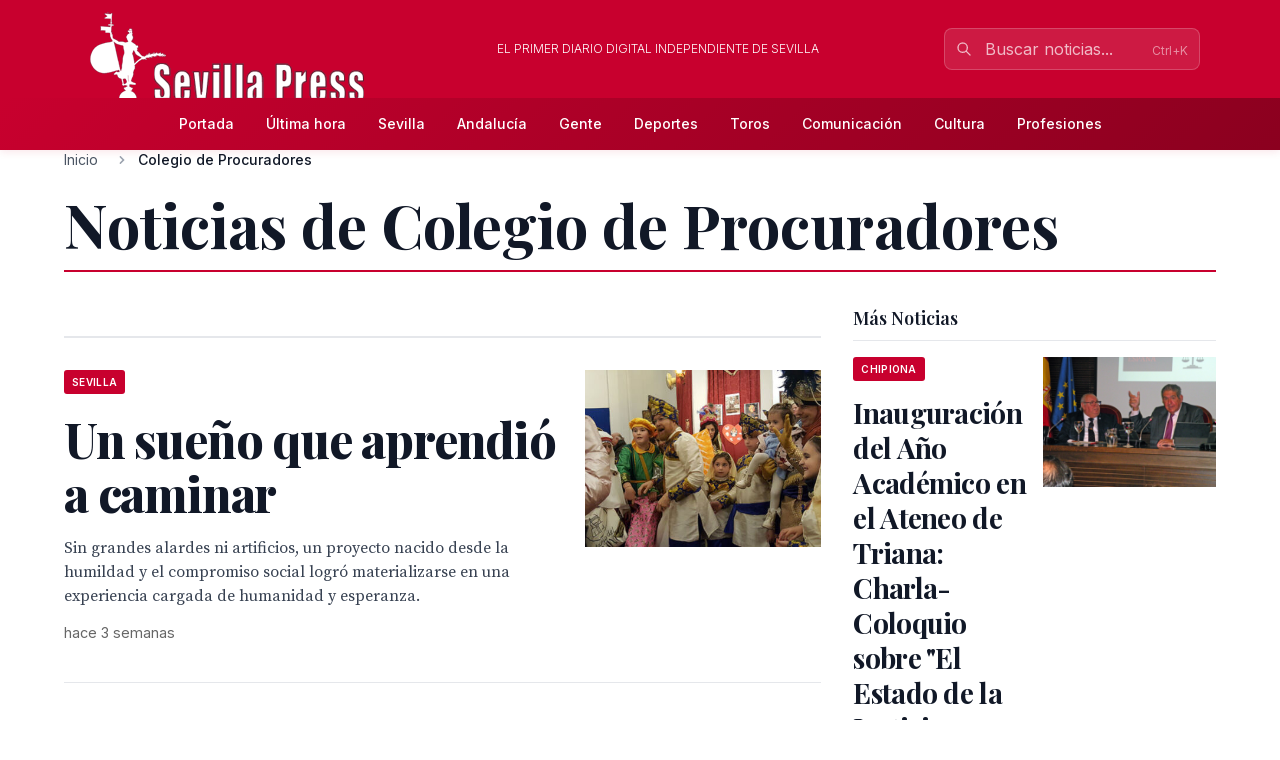

--- FILE ---
content_type: text/html; charset=utf-8
request_url: https://sevillapress.com/news-about/organization/colegio-de-procuradores
body_size: 21306
content:
<!doctype html>
<!-- DEBUG-MULTISITE: domain=sevillapress.com | site_id=1 | site_slug=sevillapress | site_name=SevillaPress | theme=sevillapress -->
<html lang="es" data-theme="sevillapress">
<head>
    <meta charset="UTF-8">
    <meta name="viewport" content="initial-scale=1, maximum-scale=1">
            <title>Noticias de Colegio de Procuradores - SevillaPress</title>
        <meta http-equiv="Content-Type" content="text/html; charset=utf-8">
        <meta name="description" content="Todas las noticias sobre Colegio de Procuradores en SevillaPress">
        
        
        <link rel="icon" type="image/x-icon" href="https://sevillapress.com/favicon.ico">
        
        
                    <link rel="canonical" href="https://sevillapress.com/news-about/ORGANIZATION/6656">
                
        
        <meta property="og:title" content="Noticias de Colegio de Procuradores">
        <meta property="og:description" content="Todas las noticias sobre Colegio de Procuradores en SevillaPress">
        <meta property="og:type" content="website">
        <meta property="og:url" content="https://sevillapress.com/news-about/ORGANIZATION/6656">
        <meta property="og:site_name" content="SevillaPress">
        <meta property="og:locale" content="es_ES">
                
        
        <meta name="twitter:card" content="summary">
        <meta name="twitter:title" content="Noticias de Colegio de Procuradores">
        <meta name="twitter:description" content="Todas las noticias sobre Colegio de Procuradores en SevillaPress">
                
        
                                        
        
                
        <link rel="preload" as="style" href="https://sevillapress.com/build/assets/app-BF8yHBGx.css" /><link rel="modulepreload" as="script" href="https://sevillapress.com/build/assets/app-KBvKaP7h.js" /><link rel="modulepreload" as="script" href="https://sevillapress.com/build/assets/module.esm-CA9hepYd.js" /><link rel="stylesheet" href="https://sevillapress.com/build/assets/app-BF8yHBGx.css" data-navigate-track="reload" /><script type="module" src="https://sevillapress.com/build/assets/app-KBvKaP7h.js" data-navigate-track="reload"></script>        
        
                <link rel="preload" as="style" href="https://sevillapress.com/build/assets/sevillapress-B9eEPVHF.css" /><link rel="stylesheet" href="https://sevillapress.com/build/assets/sevillapress-B9eEPVHF.css" data-navigate-track="reload" />

        <link rel="preconnect" href="https://fonts.googleapis.com">
        <link rel="preconnect" href="https://fonts.gstatic.com" crossorigin>
        <link href="https://fonts.googleapis.com/css2?family=Inter:wght@300;400;500;600;700&family=Merriweather:ital,wght@0,300;0,400;0,700;0,900;1,300;1,400;1,700&family=Playfair+Display:ital,wght@0,400;0,500;0,600;0,700;0,800;0,900;1,400;1,500;1,600;1,700&family=Source+Serif+Pro:ital,wght@0,300;0,400;0,600;0,700;1,300;1,400;1,600&display=swap" rel="stylesheet">
        <link rel="stylesheet" href="https://maxcdn.bootstrapcdn.com/font-awesome/4.7.0/css/font-awesome.min.css">
        <!-- Livewire Styles --><style >[wire\:loading][wire\:loading], [wire\:loading\.delay][wire\:loading\.delay], [wire\:loading\.inline-block][wire\:loading\.inline-block], [wire\:loading\.inline][wire\:loading\.inline], [wire\:loading\.block][wire\:loading\.block], [wire\:loading\.flex][wire\:loading\.flex], [wire\:loading\.table][wire\:loading\.table], [wire\:loading\.grid][wire\:loading\.grid], [wire\:loading\.inline-flex][wire\:loading\.inline-flex] {display: none;}[wire\:loading\.delay\.none][wire\:loading\.delay\.none], [wire\:loading\.delay\.shortest][wire\:loading\.delay\.shortest], [wire\:loading\.delay\.shorter][wire\:loading\.delay\.shorter], [wire\:loading\.delay\.short][wire\:loading\.delay\.short], [wire\:loading\.delay\.default][wire\:loading\.delay\.default], [wire\:loading\.delay\.long][wire\:loading\.delay\.long], [wire\:loading\.delay\.longer][wire\:loading\.delay\.longer], [wire\:loading\.delay\.longest][wire\:loading\.delay\.longest] {display: none;}[wire\:offline][wire\:offline] {display: none;}[wire\:dirty]:not(textarea):not(input):not(select) {display: none;}:root {--livewire-progress-bar-color: #c8002e;}[x-cloak] {display: none !important;}[wire\:cloak] {display: none !important;}dialog#livewire-error::backdrop {background-color: rgba(0, 0, 0, .6);}</style>
        <script type="application/ld+json">
    {
        "@context": "https://schema.org",
        "@type": "WebSite",
        "url": "https://sevillapress.com/",
            "potentialAction": {
                "@type": "SearchAction",
                "target": "https://sevillapress.com/search/?term={search_term_string}",
                "query-input": "required name=search_term_string"
            }
        }
</script>

<script type="text/javascript">
    var _gaq = _gaq || [];
    _gaq.push(['_setAccount', 'UA-375316-3']);
    _gaq.push(['_trackPageview']);

    (function () {
        var ga = document.createElement('script');
        ga.type = 'text/javascript';
        ga.async = true;
        ga.src = ('https:' == document.location.protocol ? 'https://ssl' : 'http://www') + '.google-analytics.com/ga.js';
        var s = document.getElementsByTagName('script')[0];
        s.parentNode.insertBefore(ga, s);
    })();
</script>
</head>
<body class="novascms sevillapress">
<header class="main-header">
    <!-- Top Header Bar -->
    <div class="max-w-6xl mx-auto px-4 flex flex-wrap items-center">
        <div class="header--logo">
            <a href="/"><img src="https://sevillapress.com/assets/images/header-sp.gif" alt="SevillaPress"></a>
        </div>
        <div class="header--slogan flex-1 text-center text-xs font-light uppercase text-white px-4">
            El primer diario digital independiente de Sevilla
        </div>

        <div wire:snapshot="{&quot;data&quot;:{&quot;query&quot;:&quot;&quot;,&quot;results&quot;:[[],{&quot;class&quot;:&quot;Illuminate\\Support\\Collection&quot;,&quot;s&quot;:&quot;clctn&quot;}],&quot;showResults&quot;:false,&quot;isOpen&quot;:false},&quot;memo&quot;:{&quot;id&quot;:&quot;5ReZNl7AU3fXB9N1VYkW&quot;,&quot;name&quot;:&quot;frontend.search&quot;,&quot;path&quot;:&quot;news-about\/organization\/colegio-de-procuradores&quot;,&quot;method&quot;:&quot;GET&quot;,&quot;release&quot;:&quot;a-a-a&quot;,&quot;children&quot;:[],&quot;scripts&quot;:[],&quot;assets&quot;:[],&quot;errors&quot;:[],&quot;locale&quot;:&quot;es&quot;},&quot;checksum&quot;:&quot;50e8a705067c4157cfe89ca954f60a70bbe5df9de9c466fc2ab3e447fe9681ba&quot;}" wire:effects="{&quot;partials&quot;:[]}" wire:id="5ReZNl7AU3fXB9N1VYkW" class="search-component">
<!-- Desktop Search -->
<div class="header--search hidden md:block relative" x-data="{ focused: false }">
    <div class="relative">
        <input 
            type="text" 
            placeholder="Buscar noticias..." 
            class="w-64 px-4 py-2 pl-10 pr-10 bg-white/10 border border-white/20 rounded-lg text-white placeholder-white/70 focus:outline-none focus:ring-2 focus:ring-white/30 focus:border-white/40 focus:bg-white/20 transition-all duration-200"
            wire:model.live.debounce.300ms="query"
            wire:keydown.escape="clearSearch"
            wire:keydown.enter="submitSearch"
            @focus="focused = true"
            @blur="setTimeout(() => focused = false, 200)"
            autocomplete="off"
        >
        <div class="absolute inset-y-0 left-0 pl-3 flex items-center pointer-events-none">
            <svg class="w-4 h-4 text-white/70" fill="none" stroke="currentColor" viewBox="0 0 24 24">
                <path stroke-linecap="round" stroke-linejoin="round" stroke-width="2" d="M21 21l-6-6m2-5a7 7 0 11-14 0 7 7 0 0114 0z"></path>
            </svg>
        </div>
        
        <!--[if BLOCK]><![endif]--><!--[if ENDBLOCK]><![endif]-->    </div>

    <!-- Desktop Search Results -->
    <!--[if BLOCK]><![endif]--><!--[if ENDBLOCK]><![endif]--></div>

<!-- Mobile Search Button -->
<div class="header--search md:hidden">
    <button 
        wire:click="openSearch"
        class="p-2 text-white hover:text-splight transition-colors">
        <svg class="w-5 h-5" fill="none" stroke="currentColor" viewBox="0 0 24 24">
            <path stroke-linecap="round" stroke-linejoin="round" stroke-width="2" d="M21 21l-6-6m2-5a7 7 0 11-14 0 7 7 0 0114 0z"></path>
        </svg>
    </button>
</div>

<!-- Mobile Search Modal -->
<!--[if BLOCK]><![endif]--><!--[if ENDBLOCK]><![endif]--></div>    </div>
    
    <!-- Navigation Bar -->
    <div class="header--secondary">
        <nav class="max-w-6xl mx-auto px-4 relative">
            <!-- Desktop Menu -->
            <div class="hidden md:flex justify-center items-center py-2">
                                    <a class="text-sm py-2 px-4 text-white hover:text-splight transition-colors font-medium"
                       href="/">
                        Portada
                    </a>
                                    <a class="text-sm py-2 px-4 text-white hover:text-splight transition-colors font-medium"
                       href="/ultimahora/index.html">
                        Última hora
                    </a>
                                    <a class="text-sm py-2 px-4 text-white hover:text-splight transition-colors font-medium"
                       href="/seccion/sevilla/177.html">
                        Sevilla
                    </a>
                                    <a class="text-sm py-2 px-4 text-white hover:text-splight transition-colors font-medium"
                       href="/seccion/andalucia/178.html">
                        Andalucía
                    </a>
                                    <a class="text-sm py-2 px-4 text-white hover:text-splight transition-colors font-medium"
                       href="/seccion/famosos/180.html">
                        Gente
                    </a>
                                    <a class="text-sm py-2 px-4 text-white hover:text-splight transition-colors font-medium"
                       href="/seccion/deportes/171.html">
                        Deportes
                    </a>
                                    <a class="text-sm py-2 px-4 text-white hover:text-splight transition-colors font-medium"
                       href="/seccion/toros/114.html">
                        Toros
                    </a>
                                    <a class="text-sm py-2 px-4 text-white hover:text-splight transition-colors font-medium"
                       href="/seccion/medios/174.html">
                        Comunicación
                    </a>
                                    <a class="text-sm py-2 px-4 text-white hover:text-splight transition-colors font-medium"
                       href="/seccion/cultura/172.html">
                        Cultura
                    </a>
                                    <a class="text-sm py-2 px-4 text-white hover:text-splight transition-colors font-medium"
                       href="/seccion/profesiones/182.html">
                        Profesiones
                    </a>
                            </div>
            
            <!-- Mobile Menu Button -->
            <div class="md:hidden flex justify-between items-center py-2">
                <span class="text-white font-medium">Menú</span>
                <button id="mobile-menu-toggle" class="text-white hover:text-splight transition-colors p-2">
                    <svg id="menu-icon" class="w-6 h-6" fill="none" stroke="currentColor" viewBox="0 0 24 24">
                        <path stroke-linecap="round" stroke-linejoin="round" stroke-width="2" d="M4 6h16M4 12h16M4 18h16"></path>
                    </svg>
                    <svg id="close-icon" class="w-6 h-6 hidden" fill="none" stroke="currentColor" viewBox="0 0 24 24">
                        <path stroke-linecap="round" stroke-linejoin="round" stroke-width="2" d="M6 18L18 6M6 6l12 12"></path>
                    </svg>
                </button>
            </div>
            
            <!-- Mobile Menu -->
            <div id="mobile-menu" class="md:hidden absolute top-full left-0 right-0 bg-spdark shadow-lg z-50 hidden">
                <div class="px-4 py-2 space-y-1">
                                            <a class="block py-3 px-4 text-white hover:bg-sp hover:text-white transition-colors font-medium border-b border-sp/20 last:border-b-0"
                           href="/">
                            Portada
                        </a>
                                            <a class="block py-3 px-4 text-white hover:bg-sp hover:text-white transition-colors font-medium border-b border-sp/20 last:border-b-0"
                           href="/ultimahora/index.html">
                            Última hora
                        </a>
                                            <a class="block py-3 px-4 text-white hover:bg-sp hover:text-white transition-colors font-medium border-b border-sp/20 last:border-b-0"
                           href="/seccion/sevilla/177.html">
                            Sevilla
                        </a>
                                            <a class="block py-3 px-4 text-white hover:bg-sp hover:text-white transition-colors font-medium border-b border-sp/20 last:border-b-0"
                           href="/seccion/andalucia/178.html">
                            Andalucía
                        </a>
                                            <a class="block py-3 px-4 text-white hover:bg-sp hover:text-white transition-colors font-medium border-b border-sp/20 last:border-b-0"
                           href="/seccion/famosos/180.html">
                            Gente
                        </a>
                                            <a class="block py-3 px-4 text-white hover:bg-sp hover:text-white transition-colors font-medium border-b border-sp/20 last:border-b-0"
                           href="/seccion/deportes/171.html">
                            Deportes
                        </a>
                                            <a class="block py-3 px-4 text-white hover:bg-sp hover:text-white transition-colors font-medium border-b border-sp/20 last:border-b-0"
                           href="/seccion/toros/114.html">
                            Toros
                        </a>
                                            <a class="block py-3 px-4 text-white hover:bg-sp hover:text-white transition-colors font-medium border-b border-sp/20 last:border-b-0"
                           href="/seccion/medios/174.html">
                            Comunicación
                        </a>
                                            <a class="block py-3 px-4 text-white hover:bg-sp hover:text-white transition-colors font-medium border-b border-sp/20 last:border-b-0"
                           href="/seccion/cultura/172.html">
                            Cultura
                        </a>
                                            <a class="block py-3 px-4 text-white hover:bg-sp hover:text-white transition-colors font-medium border-b border-sp/20 last:border-b-0"
                           href="/seccion/profesiones/182.html">
                            Profesiones
                        </a>
                                    </div>
            </div>
        </nav>
    </div>
</header><div class="main-body max-w-6xl mx-auto p-2 md:p-0 ">
    <div class="news-layout">
    <!-- Breadcrumb Navigation -->
        
    <nav class="breadcrumb mb-6" aria-label="Navegación de migas de pan">
    <ol class="flex items-center space-x-2 font-sans text-sm text-gray-600">
                    <li class="flex items-center">
                                
                                    <!-- Clickable breadcrumb link -->
                    <a href="/" 
                       class="text-gray-600 hover:text-sp transition-colors duration-200 truncate max-w-xs"
                       title="Inicio">
                        Inicio
                    </a>
                            </li>
                    <li class="flex items-center">
                                    <svg class="w-4 h-4 mx-2 text-gray-400" fill="currentColor" viewBox="0 0 20 20">
                        <path fill-rule="evenodd" d="M7.293 14.707a1 1 0 010-1.414L10.586 10 7.293 6.707a1 1 0 011.414-1.414l4 4a1 1 0 010 1.414l-4 4a1 1 0 01-1.414 0z" clip-rule="evenodd"></path>
                    </svg>
                                
                                    <!-- Current page - no link -->
                    <span class="font-medium text-gray-900 truncate max-w-xs md:max-w-md" aria-current="page" title="Colegio de Procuradores">
                        Colegio de Procuradores
                    </span>
                            </li>
            </ol>
</nav>
    
    <h1 class="section-header">Noticias de Colegio de Procuradores</h1>
    <section class="news-layout stories-grid" itemscope itemtype="http://schema.org/NewsSection">
    <div class="grid grid-cols-1 lg:grid-cols-3 gap-8">
        <!-- Main Stories Section -->
        <main class="lg:col-span-2">
                            <div class="story-block grid grid-cols-1 md:grid-cols-3 gap-6 section-divider last:border-b-0">
                                                                        <!-- Featured Story -->
                            <div class="md:col-span-3 featured-story">
                                <article class="story-teaser big-story border-b border-gray-200 mb-6 pb-6" 
         itemscope itemtype="http://schema.org/NewsArticle">
    <a href="/story/2026/01/11/Vo6g_un-sueno-que-aprendio-a-caminar" class="block hover:opacity-90 transition-opacity">
        <div class="grid grid-cols-1 md:grid-cols-3 gap-6">
            <div class="md:col-span-2 order-2 md:order-1">
                <header class="story-header">
                                            <div class="story-category-wrapper mb-3">
                            <span class="story-category" itemprop="articleSection">
                                Sevilla
                            </span>
                        </div>
                                        
                    <h2 class="headline font-headline text-headline-md md:text-headline-lg leading-tight text-gray-900 mb-4 hover:text-sp transition-colors" 
                        itemprop="headline">
                        Un sueño que aprendió a caminar
                    </h2>
                </header>
                
                                    <p class="abstract font-body text-base leading-normal text-gray-700 mb-4" 
                       itemprop="description">
                        Sin grandes alardes ni artificios, un proyecto nacido desde la humildad y el compromiso social logró materializarse en una experiencia cargada de humanidad y esperanza.
                    </p>
                                
                <div class="story-meta font-sans text-meta text-gray-500 space-x-2">
                                        <time class="published-date" 
                          datetime="2026-01-11T00:28:55.000000Z"
                          itemprop="datePublished">
                        hace 3 semanas
                    </time>
                </div>
            </div>

            <div class="order-1 md:order-2">
                                    <figure class="story-image" itemprop="image" itemscope itemtype="http://schema.org/ImageObject">
                        <img src="/thumbs/2026/01/11/N1xwIP5T5v.jpg" alt="Un sueño que aprendió a caminar" class="w-full h-auto">
                        <meta itemprop="url" content="/thumbs/2026/01/11/N1xwIP5T5v.jpg">
                        <meta itemprop="width" content="650">
                        <meta itemprop="height" content="366">
                    </figure>
                            </div>
        </div>
    </a>
    
    <meta itemprop="url" content="/story/2026/01/11/Vo6g_un-sueno-que-aprendio-a-caminar">
    <meta itemprop="dateModified" content="2026-01-11T00:28:55.000000Z">
</article>                            </div>
                                                                                                                                    <div class="md:col-start-1">
                                        <article class="story-teaser tail-story border-b border-gray-200 mb-4 pb-4" 
         itemscope itemtype="http://schema.org/NewsArticle">
    <header class="story-header">
                    <div class="mb-2">
                <span class="story-category" itemprop="articleSection">
                    Andalucía
                </span>
            </div>
                
        <h3 class="headline font-headline text-headline-xs leading-tight mb-3">
            <a href="/story/2026/01/11/OaXy_un-acto-de-esperanza-une-a-la-sevilla-mas-solidaria" 
               class="text-gray-900 hover:text-sp transition-colors" 
               itemprop="headline">
                Un acto de esperanza une a la Sevilla más solidaria
            </a>
        </h3>
    </header>
    
            <p class="abstract font-body text-sm leading-normal text-gray-700 mb-3" 
           itemprop="description">
             En la tarde en que la solidaridad se convirtió en realidad, la Parroquia del Inmaculado Corazón de María fue escenario...
        </p>
        
    <div class="story-meta font-sans text-meta text-gray-500 space-x-2">
                <time class="published-date" 
              datetime="2026-01-11T00:26:27.000000Z"
              itemprop="datePublished">
            hace 3 semanas
        </time>
    </div>
    
    <meta itemprop="url" content="/story/2026/01/11/OaXy_un-acto-de-esperanza-une-a-la-sevilla-mas-solidaria">
    <meta itemprop="dateModified" content="2026-01-11T00:26:27.000000Z">
</article>                                    </div>
                                                                                                                                                                        <div class="md:row-span-2 md:col-start-2">
                                        <article class="story-teaser vertical-story mb-4 pb-4" 
         itemscope itemtype="http://schema.org/NewsArticle">
            <figure class="story-image mb-3" itemprop="image" itemscope itemtype="http://schema.org/ImageObject">
            <img src="/thumbs/2025/05/09/bMybsaPc1M.jpg" alt=" Representantes de la cultura, política y empresa estrechan lazos en el almuerzo del Ateneo de Triana" class="w-full h-auto">
            <meta itemprop="url" content="/thumbs/2025/05/09/bMybsaPc1M.jpg">
            <meta itemprop="width" content="720">
            <meta itemprop="height" content="324">
        </figure>
    
    <header class="story-header">
                    <div class="mb-2">
                <span class="story-category" itemprop="articleSection">
                    Sevilla
                </span>
            </div>
                
        <h3 class="headline font-headline text-headline-xs md:text-headline-sm leading-tight mb-3">
            <a href="/story/2025/05/09/GVmP_representantes-de-la-cultura-politica-y-empresa-estrechan-lazos-en-el" 
               class="text-gray-900 hover:text-sp transition-colors" 
               itemprop="headline">
                 Representantes de la cultura, política y empresa estrechan lazos en el almuerzo del Ateneo de Triana
            </a>
        </h3>
    </header>
    
            <p class="abstract font-body text-sm leading-normal text-gray-700 mb-3" 
           itemprop="description">
            El almuerzo sirvió como un espacio de encuentro y diálogo entre instituciones, consolidando el papel del Ateneo de Triana como punto de referencia en la...
        </p>
        
    <div class="story-meta font-sans text-meta text-gray-500 space-x-2">
                    <span class="author font-medium" itemprop="author" itemscope itemtype="http://schema.org/Person">
                <span itemprop="name">Antonio Rendón</span>
            </span>
            <span>•</span>
                <time class="published-date" 
              datetime="2025-05-08T23:01:19.000000Z"
              itemprop="datePublished">
            hace 8 meses
        </time>
    </div>
    
    <meta itemprop="url" content="/story/2025/05/09/GVmP_representantes-de-la-cultura-politica-y-empresa-estrechan-lazos-en-el">
    <meta itemprop="dateModified" content="">
</article>                                    </div>
                                                                                                                                                                        <div class="md:row-span-2 md:col-start-3">
                                        <article class="story-teaser vertical-story mb-4 pb-4" 
         itemscope itemtype="http://schema.org/NewsArticle">
            <figure class="story-image mb-3" itemprop="image" itemscope itemtype="http://schema.org/ImageObject">
            <img src="/thumbs/2025/05/09/bMybsaPc1M.jpg" alt=" Carlos Valera consolida el papel del Ateneo de Triana como punto de encuentro de referencia en Sevilla" class="w-full h-auto">
            <meta itemprop="url" content="/thumbs/2025/05/09/bMybsaPc1M.jpg">
            <meta itemprop="width" content="720">
            <meta itemprop="height" content="324">
        </figure>
    
    <header class="story-header">
                    <div class="mb-2">
                <span class="story-category" itemprop="articleSection">
                    Andalucía
                </span>
            </div>
                
        <h3 class="headline font-headline text-headline-xs md:text-headline-sm leading-tight mb-3">
            <a href="/story/2025/05/09/WnZY_carlos-valera-consolida-el-papel-del-ateneo-de-triana-como-punto" 
               class="text-gray-900 hover:text-sp transition-colors" 
               itemprop="headline">
                 Carlos Valera consolida el papel del Ateneo de Triana como punto de encuentro de referencia en Sevilla
            </a>
        </h3>
    </header>
    
            <p class="abstract font-body text-sm leading-normal text-gray-700 mb-3" 
           itemprop="description">
            El evento, que tuvo lugar en una de las jornadas más señaladas de la Feria de Abril, contó con el impecable servicio de Catering Hermanos...
        </p>
        
    <div class="story-meta font-sans text-meta text-gray-500 space-x-2">
                    <span class="author font-medium" itemprop="author" itemscope itemtype="http://schema.org/Person">
                <span itemprop="name">Antonio Rendón</span>
            </span>
            <span>•</span>
                <time class="published-date" 
              datetime="2025-05-08T22:57:47.000000Z"
              itemprop="datePublished">
            hace 8 meses
        </time>
    </div>
    
    <meta itemprop="url" content="/story/2025/05/09/WnZY_carlos-valera-consolida-el-papel-del-ateneo-de-triana-como-punto">
    <meta itemprop="dateModified" content="">
</article>                                    </div>
                                                                                                                                                                        <div class="md:col-start-1">
                                        <article class="story-teaser tail-story border-b border-gray-200 mb-4 pb-4" 
         itemscope itemtype="http://schema.org/NewsArticle">
    <header class="story-header">
                    <div class="mb-2">
                <span class="story-category" itemprop="articleSection">
                    Chipiona
                </span>
            </div>
                
        <h3 class="headline font-headline text-headline-xs leading-tight mb-3">
            <a href="/story/2025/05/09/4rpe_el-ateneo-de-triana-reune-a-figuras-clave-del-ambito-institucional" 
               class="text-gray-900 hover:text-sp transition-colors" 
               itemprop="headline">
                 El Ateneo de Triana reúne a figuras clave del ámbito institucional y cultural en un almuerzo en el Real
            </a>
        </h3>
    </header>
    
            <p class="abstract font-body text-sm leading-normal text-gray-700 mb-3" 
           itemprop="description">
            El presidente del Ateneo de Triana, Don Carlos Valera, ofreció un distinguido almuerzo en el Real de la Feria que...
        </p>
        
    <div class="story-meta font-sans text-meta text-gray-500 space-x-2">
                    <span class="author font-medium" itemprop="author" itemscope itemtype="http://schema.org/Person">
                <span itemprop="name">Antonio Rendón</span>
            </span>
            <span>•</span>
                <time class="published-date" 
              datetime="2025-05-08T22:54:55.000000Z"
              itemprop="datePublished">
            hace 8 meses
        </time>
    </div>
    
    <meta itemprop="url" content="/story/2025/05/09/4rpe_el-ateneo-de-triana-reune-a-figuras-clave-del-ambito-institucional">
    <meta itemprop="dateModified" content="">
</article>                                    </div>
                                                                                                </div>
                            <div class="story-block grid grid-cols-1 md:grid-cols-3 gap-6 section-divider last:border-b-0">
                                                                        <!-- Featured Story -->
                            <div class="md:col-span-3 featured-story">
                                <article class="story-teaser big-story border-b border-gray-200 mb-6 pb-6" 
         itemscope itemtype="http://schema.org/NewsArticle">
    <a href="/story/2024/01/31/xL56_en-el-ateneo-de-triana-d-carlos-valera-quien-modero-un-coloquio" class="block hover:opacity-90 transition-opacity">
        <div class="grid grid-cols-1 md:grid-cols-3 gap-6">
            <div class="md:col-span-2 order-2 md:order-1">
                <header class="story-header">
                                            <div class="story-category-wrapper mb-3">
                            <span class="story-category" itemprop="articleSection">
                                Sociedad
                            </span>
                        </div>
                                        
                    <h2 class="headline font-headline text-headline-md md:text-headline-lg leading-tight text-gray-900 mb-4 hover:text-sp transition-colors" 
                        itemprop="headline">
                        En el Ateneo de Triana, D. Carlos Valera, quien moderó un coloquio en el que se analizaron temas cruciales como la independencia judicial,
                    </h2>
                </header>
                
                                    <p class="abstract font-body text-base leading-normal text-gray-700 mb-4" 
                       itemprop="description">
                        Entre los asistentes, destacaron la Excma. Sra. Doña Mariángeles Muñoz Serrano, Ex-Decana del Colegio de Procuradores
                    </p>
                                
                <div class="story-meta font-sans text-meta text-gray-500 space-x-2">
                                            <span class="author font-medium" itemprop="author" itemscope itemtype="http://schema.org/Person">
                            <span itemprop="name">Antonio Rendón</span>
                        </span>
                        <span>•</span>
                                        <time class="published-date" 
                          datetime="2024-01-30T23:08:37.000000Z"
                          itemprop="datePublished">
                        hace 2 años
                    </time>
                </div>
            </div>

            <div class="order-1 md:order-2">
                                    <figure class="story-image" itemprop="image" itemscope itemtype="http://schema.org/ImageObject">
                        <img src="/thumbs/2024/01/31/9EKxT0vTaw.jpg" alt="En el Ateneo de Triana, D. Carlos Valera, quien moderó un coloquio en el que se analizaron temas cruciales como la independencia judicial," class="w-full h-auto">
                        <meta itemprop="url" content="/thumbs/2024/01/31/9EKxT0vTaw.jpg">
                        <meta itemprop="width" content="720">
                        <meta itemprop="height" content="960">
                    </figure>
                            </div>
        </div>
    </a>
    
    <meta itemprop="url" content="/story/2024/01/31/xL56_en-el-ateneo-de-triana-d-carlos-valera-quien-modero-un-coloquio">
    <meta itemprop="dateModified" content="">
</article>                            </div>
                                                                                                                                    <div class="md:col-start-1">
                                        <article class="story-teaser tail-story border-b border-gray-200 mb-4 pb-4" 
         itemscope itemtype="http://schema.org/NewsArticle">
    <header class="story-header">
                    <div class="mb-2">
                <span class="story-category" itemprop="articleSection">
                    Sevilla
                </span>
            </div>
                
        <h3 class="headline font-headline text-headline-xs leading-tight mb-3">
            <a href="/story/2024/01/31/Yvde_charla-coloquio-sobre-el-estado-de-la-justicia-en-espana-en-el-ateneo-de" 
               class="text-gray-900 hover:text-sp transition-colors" 
               itemprop="headline">
                Charla-Coloquio sobre &quot;El Estado de la Justicia en España&quot;en el ateneo de Triana
            </a>
        </h3>
    </header>
    
            <p class="abstract font-body text-sm leading-normal text-gray-700 mb-3" 
           itemprop="description">
            La conducción de la charla fue responsabilidad del Presidente del Ateneo de Triana, D. Carlos Valera
        </p>
        
    <div class="story-meta font-sans text-meta text-gray-500 space-x-2">
                    <span class="author font-medium" itemprop="author" itemscope itemtype="http://schema.org/Person">
                <span itemprop="name">Antonio Rendón</span>
            </span>
            <span>•</span>
                <time class="published-date" 
              datetime="2024-01-30T23:04:10.000000Z"
              itemprop="datePublished">
            hace 2 años
        </time>
    </div>
    
    <meta itemprop="url" content="/story/2024/01/31/Yvde_charla-coloquio-sobre-el-estado-de-la-justicia-en-espana-en-el-ateneo-de">
    <meta itemprop="dateModified" content="">
</article>                                    </div>
                                                                                                                                                                        <div class="md:row-span-2 md:col-start-2">
                                        <article class="story-teaser vertical-story mb-4 pb-4" 
         itemscope itemtype="http://schema.org/NewsArticle">
            <figure class="story-image mb-3" itemprop="image" itemscope itemtype="http://schema.org/ImageObject">
            <img src="/thumbs/2024/01/30/1n6lINPf51.jpg" alt="Inauguración del Año Académico en el Ateneo de Triana" class="w-full h-auto">
            <meta itemprop="url" content="/thumbs/2024/01/30/1n6lINPf51.jpg">
            <meta itemprop="width" content="720">
            <meta itemprop="height" content="540">
        </figure>
    
    <header class="story-header">
                    <div class="mb-2">
                <span class="story-category" itemprop="articleSection">
                    Andalucía
                </span>
            </div>
                
        <h3 class="headline font-headline text-headline-xs md:text-headline-sm leading-tight mb-3">
            <a href="/story/2024/01/30/V2DR_inauguracion-del-ano-academico-en-el-ateneo-de-triana" 
               class="text-gray-900 hover:text-sp transition-colors" 
               itemprop="headline">
                Inauguración del Año Académico en el Ateneo de Triana
            </a>
        </h3>
    </header>
    
            <p class="abstract font-body text-sm leading-normal text-gray-700 mb-3" 
           itemprop="description">
            El título de la charla, &quot;El Estado de la Justicia en España&quot;
        </p>
        
    <div class="story-meta font-sans text-meta text-gray-500 space-x-2">
                    <span class="author font-medium" itemprop="author" itemscope itemtype="http://schema.org/Person">
                <span itemprop="name">Antonio Rendón</span>
            </span>
            <span>•</span>
                <time class="published-date" 
              datetime="2024-01-30T22:56:18.000000Z"
              itemprop="datePublished">
            hace 2 años
        </time>
    </div>
    
    <meta itemprop="url" content="/story/2024/01/30/V2DR_inauguracion-del-ano-academico-en-el-ateneo-de-triana">
    <meta itemprop="dateModified" content="">
</article>                                    </div>
                                                                                                                                                                        <div class="md:row-span-2 md:col-start-3">
                                        <article class="story-teaser vertical-story mb-4 pb-4" 
         itemscope itemtype="http://schema.org/NewsArticle">
            <figure class="story-image mb-3" itemprop="image" itemscope itemtype="http://schema.org/ImageObject">
            <img src="/thumbs/2024/01/30/D0MdTwbUoV.jpg" alt="Inauguración del Año Académico en el Ateneo de Triana: Charla-Coloquio sobre &quot;El Estado de la Justicia en España&quot; " class="w-full h-auto">
            <meta itemprop="url" content="/thumbs/2024/01/30/D0MdTwbUoV.jpg">
            <meta itemprop="width" content="720">
            <meta itemprop="height" content="540">
        </figure>
    
    <header class="story-header">
                    <div class="mb-2">
                <span class="story-category" itemprop="articleSection">
                    Chipiona
                </span>
            </div>
                
        <h3 class="headline font-headline text-headline-xs md:text-headline-sm leading-tight mb-3">
            <a href="/story/2024/01/30/O3lP_inauguracion-del-ano-academico-en-el-ateneo-de-triana-charla-coloquio-sobre-el" 
               class="text-gray-900 hover:text-sp transition-colors" 
               itemprop="headline">
                Inauguración del Año Académico en el Ateneo de Triana: Charla-Coloquio sobre &quot;El Estado de la Justicia en España&quot; 
            </a>
        </h3>
    </header>
    
            <p class="abstract font-body text-sm leading-normal text-gray-700 mb-3" 
           itemprop="description">
            En una destacada ceremonia celebrada en el Salón de Actos de la Cámara de Comercio de Sevilla
        </p>
        
    <div class="story-meta font-sans text-meta text-gray-500 space-x-2">
                    <span class="author font-medium" itemprop="author" itemscope itemtype="http://schema.org/Person">
                <span itemprop="name">Antonio Rendón</span>
            </span>
            <span>•</span>
                <time class="published-date" 
              datetime="2024-01-30T22:53:11.000000Z"
              itemprop="datePublished">
            hace 2 años
        </time>
    </div>
    
    <meta itemprop="url" content="/story/2024/01/30/O3lP_inauguracion-del-ano-academico-en-el-ateneo-de-triana-charla-coloquio-sobre-el">
    <meta itemprop="dateModified" content="2024-01-31T09:32:20.000000Z">
</article>                                    </div>
                                                                                                                                                                        <div class="md:col-start-1">
                                        <article class="story-teaser tail-story border-b border-gray-200 mb-4 pb-4" 
         itemscope itemtype="http://schema.org/NewsArticle">
    <header class="story-header">
                    <div class="mb-2">
                <span class="story-category" itemprop="articleSection">
                    Gente
                </span>
            </div>
                
        <h3 class="headline font-headline text-headline-xs leading-tight mb-3">
            <a href="/story/2021/07/28/AXoE_jose-antonio-esquina-catedratico-de-historia-presento-los-premios-llave-corazon-de" 
               class="text-gray-900 hover:text-sp transition-colors" 
               itemprop="headline">
                José Antonio Esquina catedrático de historia, presentó los Premios Llave Corazón de Triana. 
            </a>
        </h3>
    </header>
    
            <p class="abstract font-body text-sm leading-normal text-gray-700 mb-3" 
           itemprop="description">
            Desde la institución trianera quieren agradecer el cariño recibido por los premiados e invitados 
        </p>
        
    <div class="story-meta font-sans text-meta text-gray-500 space-x-2">
                    <span class="author font-medium" itemprop="author" itemscope itemtype="http://schema.org/Person">
                <span itemprop="name">Antonio Rendón</span>
            </span>
            <span>•</span>
                <time class="published-date" 
              datetime="2021-07-28T09:13:34.000000Z"
              itemprop="datePublished">
            hace 4 años
        </time>
    </div>
    
    <meta itemprop="url" content="/story/2021/07/28/AXoE_jose-antonio-esquina-catedratico-de-historia-presento-los-premios-llave-corazon-de">
    <meta itemprop="dateModified" content="">
</article>                                    </div>
                                                                                                </div>
                            <div class="story-block grid grid-cols-1 md:grid-cols-3 gap-6 section-divider last:border-b-0">
                                                                        <!-- Featured Story -->
                            <div class="md:col-span-3 featured-story">
                                <article class="story-teaser big-story border-b border-gray-200 mb-6 pb-6" 
         itemscope itemtype="http://schema.org/NewsArticle">
    <a href="/story/2021/07/28/x6Yd_el-consulado-de-filipinas-y-teniendo-como-anfitrion-a-jose-ignacio-bidon" class="block hover:opacity-90 transition-opacity">
        <div class="grid grid-cols-1 md:grid-cols-3 gap-6">
            <div class="md:col-span-2 order-2 md:order-1">
                <header class="story-header">
                                            <div class="story-category-wrapper mb-3">
                            <span class="story-category" itemprop="articleSection">
                                Sevilla
                            </span>
                        </div>
                                        
                    <h2 class="headline font-headline text-headline-md md:text-headline-lg leading-tight text-gray-900 mb-4 hover:text-sp transition-colors" 
                        itemprop="headline">
                        El Consulado de Filipinas y teniendo como anfitrión a José Ignacio Bidón y Vigil de Quiñones, se entregaron los Premios Corazón de Triana.
                    </h2>
                </header>
                
                                    <p class="abstract font-body text-base leading-normal text-gray-700 mb-4" 
                       itemprop="description">
                        En los jardines del mismo y presentado por José Antonio Esquina, presidente de la Cátedra de Historia
                    </p>
                                
                <div class="story-meta font-sans text-meta text-gray-500 space-x-2">
                                            <span class="author font-medium" itemprop="author" itemscope itemtype="http://schema.org/Person">
                            <span itemprop="name">Antonio Rendón</span>
                        </span>
                        <span>•</span>
                                        <time class="published-date" 
                          datetime="2021-07-28T08:46:02.000000Z"
                          itemprop="datePublished">
                        hace 4 años
                    </time>
                </div>
            </div>

            <div class="order-1 md:order-2">
                                    <figure class="story-image" itemprop="image" itemscope itemtype="http://schema.org/ImageObject">
                        <img src="/thumbs/2021/07/28/7K2ji1rhpe.jpg" alt="El Consulado de Filipinas y teniendo como anfitrión a José Ignacio Bidón y Vigil de Quiñones, se entregaron los Premios Corazón de Triana." class="w-full h-auto">
                        <meta itemprop="url" content="/thumbs/2021/07/28/7K2ji1rhpe.jpg">
                        <meta itemprop="width" content="2992">
                        <meta itemprop="height" content="2000">
                    </figure>
                            </div>
        </div>
    </a>
    
    <meta itemprop="url" content="/story/2021/07/28/x6Yd_el-consulado-de-filipinas-y-teniendo-como-anfitrion-a-jose-ignacio-bidon">
    <meta itemprop="dateModified" content="">
</article>                            </div>
                                                                                                                                    <div class="md:col-start-1">
                                        <article class="story-teaser tail-story border-b border-gray-200 mb-4 pb-4" 
         itemscope itemtype="http://schema.org/NewsArticle">
    <header class="story-header">
                    <div class="mb-2">
                <span class="story-category" itemprop="articleSection">
                    Andalucía
                </span>
            </div>
                
        <h3 class="headline font-headline text-headline-xs leading-tight mb-3">
            <a href="/story/2021/07/28/Yj9v_en-el-consulado-de-filipina-se-entregaron-los-premios-llave-corazon-de" 
               class="text-gray-900 hover:text-sp transition-colors" 
               itemprop="headline">
                En el Consulado de Filipina se entregaron los Premios Llave Corazón de Triana.
            </a>
        </h3>
    </header>
    
            <p class="abstract font-body text-sm leading-normal text-gray-700 mb-3" 
           itemprop="description">
             El Consulado de Filipinas y teniendo como anfitrión a José Ignacio Bidón y Vigil de Quiñones, Cónsul General de Filipinas
        </p>
        
    <div class="story-meta font-sans text-meta text-gray-500 space-x-2">
                    <span class="author font-medium" itemprop="author" itemscope itemtype="http://schema.org/Person">
                <span itemprop="name">Antonio Rendón</span>
            </span>
            <span>•</span>
                <time class="published-date" 
              datetime="2021-07-28T08:38:02.000000Z"
              itemprop="datePublished">
            hace 4 años
        </time>
    </div>
    
    <meta itemprop="url" content="/story/2021/07/28/Yj9v_en-el-consulado-de-filipina-se-entregaron-los-premios-llave-corazon-de">
    <meta itemprop="dateModified" content="">
</article>                                    </div>
                                                                                                                                                                        <div class="md:row-span-2 md:col-start-2">
                                        <article class="story-teaser vertical-story mb-4 pb-4" 
         itemscope itemtype="http://schema.org/NewsArticle">
            <figure class="story-image mb-3" itemprop="image" itemscope itemtype="http://schema.org/ImageObject">
            <img src="/thumbs/2021/07/28/oy8miQLi96.jpg" alt="El Ateneo de Triana da premios con el corazón" class="w-full h-auto">
            <meta itemprop="url" content="/thumbs/2021/07/28/oy8miQLi96.jpg">
            <meta itemprop="width" content="2992">
            <meta itemprop="height" content="2000">
        </figure>
    
    <header class="story-header">
                    <div class="mb-2">
                <span class="story-category" itemprop="articleSection">
                    Andalucía
                </span>
            </div>
                
        <h3 class="headline font-headline text-headline-xs md:text-headline-sm leading-tight mb-3">
            <a href="/story/2021/07/28/VwKa_el-ateneo-de-triana-da-premios-con-el-corazon" 
               class="text-gray-900 hover:text-sp transition-colors" 
               itemprop="headline">
                El Ateneo de Triana da premios con el corazón
            </a>
        </h3>
    </header>
    
            <p class="abstract font-body text-sm leading-normal text-gray-700 mb-3" 
           itemprop="description">
            Organizado por el Ateneo de Triana y después de casi tres años de espera se entregaron los Premios
        </p>
        
    <div class="story-meta font-sans text-meta text-gray-500 space-x-2">
                    <span class="author font-medium" itemprop="author" itemscope itemtype="http://schema.org/Person">
                <span itemprop="name">Antonio Rendón</span>
            </span>
            <span>•</span>
                <time class="published-date" 
              datetime="2021-07-28T08:34:18.000000Z"
              itemprop="datePublished">
            hace 4 años
        </time>
    </div>
    
    <meta itemprop="url" content="/story/2021/07/28/VwKa_el-ateneo-de-triana-da-premios-con-el-corazon">
    <meta itemprop="dateModified" content="2021-07-28T17:07:22.000000Z">
</article>                                    </div>
                                                                                                                                                                        <div class="md:row-span-2 md:col-start-3">
                                        <article class="story-teaser vertical-story mb-4 pb-4" 
         itemscope itemtype="http://schema.org/NewsArticle">
            <figure class="story-image mb-3" itemprop="image" itemscope itemtype="http://schema.org/ImageObject">
            <img src="/thumbs/2019/04/16/A7wDFGeUE7.jpg" alt="Gallardo, premiado con el Ascensión García Ortiz" class="w-full h-auto">
            <meta itemprop="url" content="/thumbs/2019/04/16/A7wDFGeUE7.jpg">
            <meta itemprop="width" content="1400">
            <meta itemprop="height" content="923">
        </figure>
    
    <header class="story-header">
                    <div class="mb-2">
                <span class="story-category" itemprop="articleSection">
                    Abogados
                </span>
            </div>
                
        <h3 class="headline font-headline text-headline-xs md:text-headline-sm leading-tight mb-3">
            <a href="/story/2019/04/16/NGPd_gallardo-premiado-con-el-ascension-garcia-ortiz" 
               class="text-gray-900 hover:text-sp transition-colors" 
               itemprop="headline">
                Gallardo, premiado con el Ascensión García Ortiz
            </a>
        </h3>
    </header>
    
            <p class="abstract font-body text-sm leading-normal text-gray-700 mb-3" 
           itemprop="description">
            El Colegio de Procuradores de Sevilla reconoce la labor del ex decano del Colegio de Abogados durante los últimos 24 años
        </p>
        
    <div class="story-meta font-sans text-meta text-gray-500 space-x-2">
                    <span class="author font-medium" itemprop="author" itemscope itemtype="http://schema.org/Person">
                <span itemprop="name">AI</span>
            </span>
            <span>•</span>
                <time class="published-date" 
              datetime="2019-04-16T17:31:37.000000Z"
              itemprop="datePublished">
            hace 6 años
        </time>
    </div>
    
    <meta itemprop="url" content="/story/2019/04/16/NGPd_gallardo-premiado-con-el-ascension-garcia-ortiz">
    <meta itemprop="dateModified" content="2019-04-17T08:14:11.000000Z">
</article>                                    </div>
                                                                                                                                                                        <div class="md:col-start-1">
                                        <article class="story-teaser tail-story border-b border-gray-200 mb-4 pb-4" 
         itemscope itemtype="http://schema.org/NewsArticle">
    <header class="story-header">
                    <div class="mb-2">
                <span class="story-category" itemprop="articleSection">
                    Tribunales
                </span>
            </div>
                
        <h3 class="headline font-headline text-headline-xs leading-tight mb-3">
            <a href="/story/2016/03/08/dbwQ_el-colegio-de-procuradores-de-sevilla-gestiono-y-sufrago-mas-de-2" 
               class="text-gray-900 hover:text-sp transition-colors" 
               itemprop="headline">
                El Colegio de Procuradores de Sevilla gestionó y sufragó más de 2 millones de notificaciones en 2015, duplicando la cifra de 2014
            </a>
        </h3>
    </header>
    
            <p class="abstract font-body text-sm leading-normal text-gray-700 mb-3" 
           itemprop="description">
            Los procuradores destacan la consolidación en 2015 del sistema de notificaciones LexNet, haciéndose extensible a todas las jurisdicciones y órganos...
        </p>
        
    <div class="story-meta font-sans text-meta text-gray-500 space-x-2">
                <time class="published-date" 
              datetime="2016-03-08T22:26:49.000000Z"
              itemprop="datePublished">
            hace 9 años
        </time>
    </div>
    
    <meta itemprop="url" content="/story/2016/03/08/dbwQ_el-colegio-de-procuradores-de-sevilla-gestiono-y-sufrago-mas-de-2">
    <meta itemprop="dateModified" content="">
</article>                                    </div>
                                                                                                </div>
                    </main>

        <!-- Sidebar Stories -->
        <aside class="sidebar-stories">
            <h2 class="font-headline font-semibold text-lg mb-4 text-gray-900 border-b border-gray-200 pb-2">
                Más Noticias
            </h2>
            <div class="space-y-4">
                                    <article class="story-teaser wide-half-story border-b border-gray-200 mb-4 pb-4" 
         itemscope itemtype="http://schema.org/NewsArticle">
    <div class="grid grid-cols-1 sm:grid-cols-2 gap-4">
        <div class="order-2 sm:order-1">
            <header class="story-header">
                                    <div class="mb-2">
                        <span class="story-category" itemprop="articleSection">
                            Chipiona
                        </span>
                    </div>
                                
                <h3 class="headline font-headline text-headline-sm leading-tight mb-2">
                    <a href="/story/2024/01/30/O3lP_inauguracion-del-ano-academico-en-el-ateneo-de-triana-charla-coloquio-sobre-el" 
                       class="text-gray-900 hover:text-sp transition-colors" 
                       itemprop="headline">
                        Inauguración del Año Académico en el Ateneo de Triana: Charla-Coloquio sobre &quot;El Estado de la Justicia en España&quot; 
                    </a>
                </h3>
            </header>
            
                            <p class="abstract font-body text-sm leading-normal text-gray-700 mb-2" 
                   itemprop="description">
                    En una destacada ceremonia celebrada en el Salón de Actos de la Cámara de Comercio de Sevilla
                </p>
                        
            <div class="story-meta font-sans text-meta text-gray-500">
                                    <span class="author" itemprop="author" itemscope itemtype="http://schema.org/Person">
                        <span itemprop="name">Antonio Rendón</span>
                    </span>
                    <span class="mx-1">•</span>
                                <time class="published-date" 
                      datetime="2024-01-30T22:53:11.000000Z"
                      itemprop="datePublished">
                    hace 2 años
                </time>
            </div>
        </div>

        <div class="order-1 sm:order-2">
                            <figure class="story-image" itemprop="image" itemscope itemtype="http://schema.org/ImageObject">
                    <img src="/thumbs/2024/01/30/D0MdTwbUoV.jpg" alt="Inauguración del Año Académico en el Ateneo de Triana: Charla-Coloquio sobre &quot;El Estado de la Justicia en España&quot; " class="w-full h-auto">
                    <meta itemprop="url" content="/thumbs/2024/01/30/D0MdTwbUoV.jpg">
                    <meta itemprop="width" content="720">
                    <meta itemprop="height" content="540">
                </figure>
                    </div>
    </div>
    
    <meta itemprop="url" content="/story/2024/01/30/O3lP_inauguracion-del-ano-academico-en-el-ateneo-de-triana-charla-coloquio-sobre-el">
    <meta itemprop="dateModified" content="2024-01-31T09:32:20.000000Z">
</article>                                    <article class="story-teaser wide-half-story border-b border-gray-200 mb-4 pb-4" 
         itemscope itemtype="http://schema.org/NewsArticle">
    <div class="grid grid-cols-1 sm:grid-cols-2 gap-4">
        <div class="order-2 sm:order-1">
            <header class="story-header">
                                    <div class="mb-2">
                        <span class="story-category" itemprop="articleSection">
                            Gente
                        </span>
                    </div>
                                
                <h3 class="headline font-headline text-headline-sm leading-tight mb-2">
                    <a href="/story/2021/07/28/AXoE_jose-antonio-esquina-catedratico-de-historia-presento-los-premios-llave-corazon-de" 
                       class="text-gray-900 hover:text-sp transition-colors" 
                       itemprop="headline">
                        José Antonio Esquina catedrático de historia, presentó los Premios Llave Corazón de Triana. 
                    </a>
                </h3>
            </header>
            
                            <p class="abstract font-body text-sm leading-normal text-gray-700 mb-2" 
                   itemprop="description">
                    Desde la institución trianera quieren agradecer el cariño recibido por los premiados e invitados 
                </p>
                        
            <div class="story-meta font-sans text-meta text-gray-500">
                                    <span class="author" itemprop="author" itemscope itemtype="http://schema.org/Person">
                        <span itemprop="name">Antonio Rendón</span>
                    </span>
                    <span class="mx-1">•</span>
                                <time class="published-date" 
                      datetime="2021-07-28T09:13:34.000000Z"
                      itemprop="datePublished">
                    hace 4 años
                </time>
            </div>
        </div>

        <div class="order-1 sm:order-2">
                            <figure class="story-image" itemprop="image" itemscope itemtype="http://schema.org/ImageObject">
                    <img src="/thumbs/2021/07/28/DVqghwbUoV.jpg" alt="José Antonio Esquina catedrático de historia, presentó los Premios Llave Corazón de Triana. " class="w-full h-auto">
                    <meta itemprop="url" content="/thumbs/2021/07/28/DVqghwbUoV.jpg">
                    <meta itemprop="width" content="2992">
                    <meta itemprop="height" content="2000">
                </figure>
                    </div>
    </div>
    
    <meta itemprop="url" content="/story/2021/07/28/AXoE_jose-antonio-esquina-catedratico-de-historia-presento-los-premios-llave-corazon-de">
    <meta itemprop="dateModified" content="">
</article>                                    <article class="story-teaser wide-half-story border-b border-gray-200 mb-4 pb-4" 
         itemscope itemtype="http://schema.org/NewsArticle">
    <div class="grid grid-cols-1 sm:grid-cols-2 gap-4">
        <div class="order-2 sm:order-1">
            <header class="story-header">
                                    <div class="mb-2">
                        <span class="story-category" itemprop="articleSection">
                            Sevilla
                        </span>
                    </div>
                                
                <h3 class="headline font-headline text-headline-sm leading-tight mb-2">
                    <a href="/story/2021/07/28/x6Yd_el-consulado-de-filipinas-y-teniendo-como-anfitrion-a-jose-ignacio-bidon" 
                       class="text-gray-900 hover:text-sp transition-colors" 
                       itemprop="headline">
                        El Consulado de Filipinas y teniendo como anfitrión a José Ignacio Bidón y Vigil de Quiñones, se entregaron los Premios Corazón de Triana.
                    </a>
                </h3>
            </header>
            
                            <p class="abstract font-body text-sm leading-normal text-gray-700 mb-2" 
                   itemprop="description">
                    En los jardines del mismo y presentado por José Antonio Esquina, presidente de la Cátedra de Historia
                </p>
                        
            <div class="story-meta font-sans text-meta text-gray-500">
                                    <span class="author" itemprop="author" itemscope itemtype="http://schema.org/Person">
                        <span itemprop="name">Antonio Rendón</span>
                    </span>
                    <span class="mx-1">•</span>
                                <time class="published-date" 
                      datetime="2021-07-28T08:46:02.000000Z"
                      itemprop="datePublished">
                    hace 4 años
                </time>
            </div>
        </div>

        <div class="order-1 sm:order-2">
                            <figure class="story-image" itemprop="image" itemscope itemtype="http://schema.org/ImageObject">
                    <img src="/thumbs/2021/07/28/7K2ji1rhpe.jpg" alt="El Consulado de Filipinas y teniendo como anfitrión a José Ignacio Bidón y Vigil de Quiñones, se entregaron los Premios Corazón de Triana." class="w-full h-auto">
                    <meta itemprop="url" content="/thumbs/2021/07/28/7K2ji1rhpe.jpg">
                    <meta itemprop="width" content="2992">
                    <meta itemprop="height" content="2000">
                </figure>
                    </div>
    </div>
    
    <meta itemprop="url" content="/story/2021/07/28/x6Yd_el-consulado-de-filipinas-y-teniendo-como-anfitrion-a-jose-ignacio-bidon">
    <meta itemprop="dateModified" content="">
</article>                                    <article class="story-teaser wide-half-story border-b border-gray-200 mb-4 pb-4" 
         itemscope itemtype="http://schema.org/NewsArticle">
    <div class="grid grid-cols-1 sm:grid-cols-2 gap-4">
        <div class="order-2 sm:order-1">
            <header class="story-header">
                                    <div class="mb-2">
                        <span class="story-category" itemprop="articleSection">
                            Andalucía
                        </span>
                    </div>
                                
                <h3 class="headline font-headline text-headline-sm leading-tight mb-2">
                    <a href="/story/2021/07/28/Yj9v_en-el-consulado-de-filipina-se-entregaron-los-premios-llave-corazon-de" 
                       class="text-gray-900 hover:text-sp transition-colors" 
                       itemprop="headline">
                        En el Consulado de Filipina se entregaron los Premios Llave Corazón de Triana.
                    </a>
                </h3>
            </header>
            
                            <p class="abstract font-body text-sm leading-normal text-gray-700 mb-2" 
                   itemprop="description">
                     El Consulado de Filipinas y teniendo como anfitrión a José Ignacio Bidón y Vigil de Quiñones, Cónsul General de Filipinas
                </p>
                        
            <div class="story-meta font-sans text-meta text-gray-500">
                                    <span class="author" itemprop="author" itemscope itemtype="http://schema.org/Person">
                        <span itemprop="name">Antonio Rendón</span>
                    </span>
                    <span class="mx-1">•</span>
                                <time class="published-date" 
                      datetime="2021-07-28T08:38:02.000000Z"
                      itemprop="datePublished">
                    hace 4 años
                </time>
            </div>
        </div>

        <div class="order-1 sm:order-2">
                            <figure class="story-image" itemprop="image" itemscope itemtype="http://schema.org/ImageObject">
                    <img src="/thumbs/2021/07/28/KjGDiA2H7Q.jpg" alt="En el Consulado de Filipina se entregaron los Premios Llave Corazón de Triana." class="w-full h-auto">
                    <meta itemprop="url" content="/thumbs/2021/07/28/KjGDiA2H7Q.jpg">
                    <meta itemprop="width" content="2992">
                    <meta itemprop="height" content="2000">
                </figure>
                    </div>
    </div>
    
    <meta itemprop="url" content="/story/2021/07/28/Yj9v_en-el-consulado-de-filipina-se-entregaron-los-premios-llave-corazon-de">
    <meta itemprop="dateModified" content="">
</article>                                    <article class="story-teaser wide-half-story border-b border-gray-200 mb-4 pb-4" 
         itemscope itemtype="http://schema.org/NewsArticle">
    <div class="grid grid-cols-1 sm:grid-cols-2 gap-4">
        <div class="order-2 sm:order-1">
            <header class="story-header">
                                    <div class="mb-2">
                        <span class="story-category" itemprop="articleSection">
                            Andalucía
                        </span>
                    </div>
                                
                <h3 class="headline font-headline text-headline-sm leading-tight mb-2">
                    <a href="/story/2021/07/28/VwKa_el-ateneo-de-triana-da-premios-con-el-corazon" 
                       class="text-gray-900 hover:text-sp transition-colors" 
                       itemprop="headline">
                        El Ateneo de Triana da premios con el corazón
                    </a>
                </h3>
            </header>
            
                            <p class="abstract font-body text-sm leading-normal text-gray-700 mb-2" 
                   itemprop="description">
                    Organizado por el Ateneo de Triana y después de casi tres años de espera se entregaron los Premios
                </p>
                        
            <div class="story-meta font-sans text-meta text-gray-500">
                                    <span class="author" itemprop="author" itemscope itemtype="http://schema.org/Person">
                        <span itemprop="name">Antonio Rendón</span>
                    </span>
                    <span class="mx-1">•</span>
                                <time class="published-date" 
                      datetime="2021-07-28T08:34:18.000000Z"
                      itemprop="datePublished">
                    hace 4 años
                </time>
            </div>
        </div>

        <div class="order-1 sm:order-2">
                            <figure class="story-image" itemprop="image" itemscope itemtype="http://schema.org/ImageObject">
                    <img src="/thumbs/2021/07/28/oy8miQLi96.jpg" alt="El Ateneo de Triana da premios con el corazón" class="w-full h-auto">
                    <meta itemprop="url" content="/thumbs/2021/07/28/oy8miQLi96.jpg">
                    <meta itemprop="width" content="2992">
                    <meta itemprop="height" content="2000">
                </figure>
                    </div>
    </div>
    
    <meta itemprop="url" content="/story/2021/07/28/VwKa_el-ateneo-de-triana-da-premios-con-el-corazon">
    <meta itemprop="dateModified" content="2021-07-28T17:07:22.000000Z">
</article>                                    <article class="story-teaser wide-half-story border-b border-gray-200 mb-4 pb-4" 
         itemscope itemtype="http://schema.org/NewsArticle">
    <div class="grid grid-cols-1 sm:grid-cols-2 gap-4">
        <div class="order-2 sm:order-1">
            <header class="story-header">
                                    <div class="mb-2">
                        <span class="story-category" itemprop="articleSection">
                            Abogados
                        </span>
                    </div>
                                
                <h3 class="headline font-headline text-headline-sm leading-tight mb-2">
                    <a href="/story/2019/04/16/NGPd_gallardo-premiado-con-el-ascension-garcia-ortiz" 
                       class="text-gray-900 hover:text-sp transition-colors" 
                       itemprop="headline">
                        Gallardo, premiado con el Ascensión García Ortiz
                    </a>
                </h3>
            </header>
            
                            <p class="abstract font-body text-sm leading-normal text-gray-700 mb-2" 
                   itemprop="description">
                    El Colegio de Procuradores de Sevilla reconoce la labor del ex decano del Colegio de Abogados durante los últimos 24 años
                </p>
                        
            <div class="story-meta font-sans text-meta text-gray-500">
                                    <span class="author" itemprop="author" itemscope itemtype="http://schema.org/Person">
                        <span itemprop="name">AI</span>
                    </span>
                    <span class="mx-1">•</span>
                                <time class="published-date" 
                      datetime="2019-04-16T17:31:37.000000Z"
                      itemprop="datePublished">
                    hace 6 años
                </time>
            </div>
        </div>

        <div class="order-1 sm:order-2">
                            <figure class="story-image" itemprop="image" itemscope itemtype="http://schema.org/ImageObject">
                    <img src="/thumbs/2019/04/16/A7wDFGeUE7.jpg" alt="Gallardo, premiado con el Ascensión García Ortiz" class="w-full h-auto">
                    <meta itemprop="url" content="/thumbs/2019/04/16/A7wDFGeUE7.jpg">
                    <meta itemprop="width" content="1400">
                    <meta itemprop="height" content="923">
                </figure>
                    </div>
    </div>
    
    <meta itemprop="url" content="/story/2019/04/16/NGPd_gallardo-premiado-con-el-ascension-garcia-ortiz">
    <meta itemprop="dateModified" content="2019-04-17T08:14:11.000000Z">
</article>                                    <article class="story-teaser wide-half-story border-b border-gray-200 mb-4 pb-4" 
         itemscope itemtype="http://schema.org/NewsArticle">
    <div class="grid grid-cols-1 sm:grid-cols-2 gap-4">
        <div class="order-2 sm:order-1">
            <header class="story-header">
                                    <div class="mb-2">
                        <span class="story-category" itemprop="articleSection">
                            Tribunales
                        </span>
                    </div>
                                
                <h3 class="headline font-headline text-headline-sm leading-tight mb-2">
                    <a href="/story/2016/03/08/dbwQ_el-colegio-de-procuradores-de-sevilla-gestiono-y-sufrago-mas-de-2" 
                       class="text-gray-900 hover:text-sp transition-colors" 
                       itemprop="headline">
                        El Colegio de Procuradores de Sevilla gestionó y sufragó más de 2 millones de notificaciones en 2015, duplicando la cifra de 2014
                    </a>
                </h3>
            </header>
            
                            <p class="abstract font-body text-sm leading-normal text-gray-700 mb-2" 
                   itemprop="description">
                    Los procuradores destacan la consolidación en 2015 del sistema de notificaciones LexNet, haciéndose extensible a todas las jurisdicciones y órganos judiciales

Un...
                </p>
                        
            <div class="story-meta font-sans text-meta text-gray-500">
                                <time class="published-date" 
                      datetime="2016-03-08T22:26:49.000000Z"
                      itemprop="datePublished">
                    hace 9 años
                </time>
            </div>
        </div>

        <div class="order-1 sm:order-2">
                    </div>
    </div>
    
    <meta itemprop="url" content="/story/2016/03/08/dbwQ_el-colegio-de-procuradores-de-sevilla-gestiono-y-sufrago-mas-de-2">
    <meta itemprop="dateModified" content="">
</article>                                    <article class="story-teaser wide-half-story border-b border-gray-200 mb-4 pb-4" 
         itemscope itemtype="http://schema.org/NewsArticle">
    <div class="grid grid-cols-1 sm:grid-cols-2 gap-4">
        <div class="order-2 sm:order-1">
            <header class="story-header">
                                    <div class="mb-2">
                        <span class="story-category" itemprop="articleSection">
                            Abogados
                        </span>
                    </div>
                                
                <h3 class="headline font-headline text-headline-sm leading-tight mb-2">
                    <a href="/story/2012/08/09/ZgDZ_el-colegio-de-abogados-de-sevilla-junto-a-otros-colegios-profesionales-donaran" 
                       class="text-gray-900 hover:text-sp transition-colors" 
                       itemprop="headline">
                        El Colegio de Abogados de Sevilla, junto a otros colegios profesionales, donarán 9.000 euros al mes a Cáritas
                    </a>
                </h3>
            </header>
            
                            <p class="abstract font-body text-sm leading-normal text-gray-700 mb-2" 
                   itemprop="description">
                    El Colegio de Abogados de Sevilla, junto a otros colegios profesionales sevillanos que se han unido a la iniciativa &#039;Euro Solidario&#039;, aportarán...
                </p>
                        
            <div class="story-meta font-sans text-meta text-gray-500">
                                <time class="published-date" 
                      datetime="2012-08-09T15:55:09.000000Z"
                      itemprop="datePublished">
                    hace 13 años
                </time>
            </div>
        </div>

        <div class="order-1 sm:order-2">
                            <figure class="story-image" itemprop="image" itemscope itemtype="http://schema.org/ImageObject">
                    <img src="/thumbs/2012/08/09/v8Ayc5ZcL1.jpg" alt="El Colegio de Abogados de Sevilla, junto a otros colegios profesionales, donarán 9.000 euros al mes a Cáritas" class="w-full h-auto">
                    <meta itemprop="url" content="/thumbs/2012/08/09/v8Ayc5ZcL1.jpg">
                    <meta itemprop="width" content="800">
                    <meta itemprop="height" content="545">
                </figure>
                    </div>
    </div>
    
    <meta itemprop="url" content="/story/2012/08/09/ZgDZ_el-colegio-de-abogados-de-sevilla-junto-a-otros-colegios-profesionales-donaran">
    <meta itemprop="dateModified" content="">
</article>                                    <article class="story-teaser wide-half-story border-b border-gray-200 mb-4 pb-4" 
         itemscope itemtype="http://schema.org/NewsArticle">
    <div class="grid grid-cols-1 sm:grid-cols-2 gap-4">
        <div class="order-2 sm:order-1">
            <header class="story-header">
                                    <div class="mb-2">
                        <span class="story-category" itemprop="articleSection">
                            Abogados
                        </span>
                    </div>
                                
                <h3 class="headline font-headline text-headline-sm leading-tight mb-2">
                    <a href="/story/2008/06/10/Y7Wl_jueces-y-abogados-solo-admiten-los-gordales-como-alternativa-al-prado-sevilla" 
                       class="text-gray-900 hover:text-sp transition-colors" 
                       itemprop="headline">
                        Jueces y abogados sólo admiten Los Gordales como alternativa al Prado Sevilla
                    </a>
                </h3>
            </header>
            
                            <p class="abstract font-body text-sm leading-normal text-gray-700 mb-2" 
                   itemprop="description">
                    Los máximos representantes de los jueces y abogados sevillanos han acordado pedir que la futura Ciudad de la Justicia se construya en...
                </p>
                        
            <div class="story-meta font-sans text-meta text-gray-500">
                                    <span class="author" itemprop="author" itemscope itemtype="http://schema.org/Person">
                        <span itemprop="name">EFE </span>
                    </span>
                    <span class="mx-1">•</span>
                                <time class="published-date" 
                      datetime="2008-06-10T18:28:46.000000Z"
                      itemprop="datePublished">
                    hace 17 años
                </time>
            </div>
        </div>

        <div class="order-1 sm:order-2">
                            <figure class="story-image" itemprop="image" itemscope itemtype="http://schema.org/ImageObject">
                    <img src="/thumbs/2008/06/10/Rln1H9bty4.jpg" alt="Jueces y abogados sólo admiten Los Gordales como alternativa al Prado Sevilla" class="w-full h-auto">
                    <meta itemprop="url" content="/thumbs/2008/06/10/Rln1H9bty4.jpg">
                    <meta itemprop="width" content="2598">
                    <meta itemprop="height" content="1772">
                </figure>
                    </div>
    </div>
    
    <meta itemprop="url" content="/story/2008/06/10/Y7Wl_jueces-y-abogados-solo-admiten-los-gordales-como-alternativa-al-prado-sevilla">
    <meta itemprop="dateModified" content="">
</article>                                    <article class="story-teaser wide-half-story border-b border-gray-200 mb-4 pb-4" 
         itemscope itemtype="http://schema.org/NewsArticle">
    <div class="grid grid-cols-1 sm:grid-cols-2 gap-4">
        <div class="order-2 sm:order-1">
            <header class="story-header">
                                    <div class="mb-2">
                        <span class="story-category" itemprop="articleSection">
                            Abogados
                        </span>
                    </div>
                                
                <h3 class="headline font-headline text-headline-sm leading-tight mb-2">
                    <a href="/story/2008/06/07/49An_jueces-y-abogados-solo-admiten-los-gordales-como-alternativa-al-prado" 
                       class="text-gray-900 hover:text-sp transition-colors" 
                       itemprop="headline">
                        Jueces y abogados sólo admiten Los Gordales como alternativa al Prado
                    </a>
                </h3>
            </header>
            
                            <p class="abstract font-body text-sm leading-normal text-gray-700 mb-2" 
                   itemprop="description">
                    Los máximos representantes de los jueces y abogados sevillanos han acordado
pedir que la futura Ciudad de la Justicia se construya en...
                </p>
                        
            <div class="story-meta font-sans text-meta text-gray-500">
                                <time class="published-date" 
                      datetime="2008-06-07T19:04:49.000000Z"
                      itemprop="datePublished">
                    hace 17 años
                </time>
            </div>
        </div>

        <div class="order-1 sm:order-2">
                    </div>
    </div>
    
    <meta itemprop="url" content="/story/2008/06/07/49An_jueces-y-abogados-solo-admiten-los-gordales-como-alternativa-al-prado">
    <meta itemprop="dateModified" content="">
</article>                            </div>
        </aside>
    </div>
</section>    <div class="entities-container">
            <div class="entity-type-section mb-6">
                        
            <!-- Entity Type Header -->
            <div class="entity-list-title mb-4">
                <h3 class="font-headline text-headline-xs text-gray-900 flex items-center gap-2">
                    <!-- Entity Type Icon -->
                    <span class="inline-flex items-center justify-center w-6 h-6 rounded text-white" style="background-color: #3B82F6">
                                                        <svg class="w-4 h-4" fill="currentColor" viewBox="0 0 20 20">
                                    <path fill-rule="evenodd" d="M10 9a3 3 0 100-6 3 3 0 000 6zm-7 9a7 7 0 1114 0H3z" clip-rule="evenodd"></path>
                                </svg>
                                                    </span>
                    Personas
                </h3>
            </div>
            
            <!-- Entity List -->
            <div class="entity-list flex flex-wrap gap-2">
                                    <a class="entity-badge inline-flex items-center gap-1.5 px-3 py-1.5 rounded-full text-sm font-medium transition-all duration-200 hover:shadow-md bg-blue-100 text-blue-800"
                       href="/news-about/PERSON/jose-joaquin-gallardo">
                        <!-- Mini entity icon -->
                        <span class="inline-flex items-center justify-center w-4 h-4 rounded-full text-white" style="background-color: #3B82F6">
                                                                <svg class="w-2.5 h-2.5" fill="currentColor" viewBox="0 0 20 20">
                                        <path fill-rule="evenodd" d="M10 9a3 3 0 100-6 3 3 0 000 6zm-7 9a7 7 0 1114 0H3z" clip-rule="evenodd"></path>
                                    </svg>
                                                            </span>
                        <span class="truncate">José Joaquín Gallardo</span>
                    </a>
                                    <a class="entity-badge inline-flex items-center gap-1.5 px-3 py-1.5 rounded-full text-sm font-medium transition-all duration-200 hover:shadow-md bg-blue-100 text-blue-800"
                       href="/news-about/PERSON/damian-alvarez">
                        <!-- Mini entity icon -->
                        <span class="inline-flex items-center justify-center w-4 h-4 rounded-full text-white" style="background-color: #3B82F6">
                                                                <svg class="w-2.5 h-2.5" fill="currentColor" viewBox="0 0 20 20">
                                        <path fill-rule="evenodd" d="M10 9a3 3 0 100-6 3 3 0 000 6zm-7 9a7 7 0 1114 0H3z" clip-rule="evenodd"></path>
                                    </svg>
                                                            </span>
                        <span class="truncate">Damián Álvarez</span>
                    </a>
                                    <a class="entity-badge inline-flex items-center gap-1.5 px-3 py-1.5 rounded-full text-sm font-medium transition-all duration-200 hover:shadow-md bg-blue-100 text-blue-800"
                       href="/news-about/PERSON/antonio-reinoso">
                        <!-- Mini entity icon -->
                        <span class="inline-flex items-center justify-center w-4 h-4 rounded-full text-white" style="background-color: #3B82F6">
                                                                <svg class="w-2.5 h-2.5" fill="currentColor" viewBox="0 0 20 20">
                                        <path fill-rule="evenodd" d="M10 9a3 3 0 100-6 3 3 0 000 6zm-7 9a7 7 0 1114 0H3z" clip-rule="evenodd"></path>
                                    </svg>
                                                            </span>
                        <span class="truncate">Antonio Reinoso</span>
                    </a>
                                    <a class="entity-badge inline-flex items-center gap-1.5 px-3 py-1.5 rounded-full text-sm font-medium transition-all duration-200 hover:shadow-md bg-blue-100 text-blue-800"
                       href="/news-about/PERSON/evangelina-naranjo">
                        <!-- Mini entity icon -->
                        <span class="inline-flex items-center justify-center w-4 h-4 rounded-full text-white" style="background-color: #3B82F6">
                                                                <svg class="w-2.5 h-2.5" fill="currentColor" viewBox="0 0 20 20">
                                        <path fill-rule="evenodd" d="M10 9a3 3 0 100-6 3 3 0 000 6zm-7 9a7 7 0 1114 0H3z" clip-rule="evenodd"></path>
                                    </svg>
                                                            </span>
                        <span class="truncate">Evangelina Naranjo</span>
                    </a>
                                    <a class="entity-badge inline-flex items-center gap-1.5 px-3 py-1.5 rounded-full text-sm font-medium transition-all duration-200 hover:shadow-md bg-blue-100 text-blue-800"
                       href="/news-about/PERSON/rafael-del-olmo-gallardo">
                        <!-- Mini entity icon -->
                        <span class="inline-flex items-center justify-center w-4 h-4 rounded-full text-white" style="background-color: #3B82F6">
                                                                <svg class="w-2.5 h-2.5" fill="currentColor" viewBox="0 0 20 20">
                                        <path fill-rule="evenodd" d="M10 9a3 3 0 100-6 3 3 0 000 6zm-7 9a7 7 0 1114 0H3z" clip-rule="evenodd"></path>
                                    </svg>
                                                            </span>
                        <span class="truncate">Rafael del Olmo Gallardo</span>
                    </a>
                                    <a class="entity-badge inline-flex items-center gap-1.5 px-3 py-1.5 rounded-full text-sm font-medium transition-all duration-200 hover:shadow-md bg-blue-100 text-blue-800"
                       href="/news-about/PERSON/del-olmo">
                        <!-- Mini entity icon -->
                        <span class="inline-flex items-center justify-center w-4 h-4 rounded-full text-white" style="background-color: #3B82F6">
                                                                <svg class="w-2.5 h-2.5" fill="currentColor" viewBox="0 0 20 20">
                                        <path fill-rule="evenodd" d="M10 9a3 3 0 100-6 3 3 0 000 6zm-7 9a7 7 0 1114 0H3z" clip-rule="evenodd"></path>
                                    </svg>
                                                            </span>
                        <span class="truncate">Del Olmo</span>
                    </a>
                                    <a class="entity-badge inline-flex items-center gap-1.5 px-3 py-1.5 rounded-full text-sm font-medium transition-all duration-200 hover:shadow-md bg-blue-100 text-blue-800"
                       href="/news-about/PERSON/angeles-munoz-serrano">
                        <!-- Mini entity icon -->
                        <span class="inline-flex items-center justify-center w-4 h-4 rounded-full text-white" style="background-color: #3B82F6">
                                                                <svg class="w-2.5 h-2.5" fill="currentColor" viewBox="0 0 20 20">
                                        <path fill-rule="evenodd" d="M10 9a3 3 0 100-6 3 3 0 000 6zm-7 9a7 7 0 1114 0H3z" clip-rule="evenodd"></path>
                                    </svg>
                                                            </span>
                        <span class="truncate">Angeles Munoz Serrano</span>
                    </a>
                                    <a class="entity-badge inline-flex items-center gap-1.5 px-3 py-1.5 rounded-full text-sm font-medium transition-all duration-200 hover:shadow-md bg-blue-100 text-blue-800"
                       href="/news-about/PERSON/juan-ignacio-zoido">
                        <!-- Mini entity icon -->
                        <span class="inline-flex items-center justify-center w-4 h-4 rounded-full text-white" style="background-color: #3B82F6">
                                                                <svg class="w-2.5 h-2.5" fill="currentColor" viewBox="0 0 20 20">
                                        <path fill-rule="evenodd" d="M10 9a3 3 0 100-6 3 3 0 000 6zm-7 9a7 7 0 1114 0H3z" clip-rule="evenodd"></path>
                                    </svg>
                                                            </span>
                        <span class="truncate">Juan Ignacio Zoido</span>
                    </a>
                                    <a class="entity-badge inline-flex items-center gap-1.5 px-3 py-1.5 rounded-full text-sm font-medium transition-all duration-200 hover:shadow-md bg-blue-100 text-blue-800"
                       href="/news-about/PERSON/soledad-becerril">
                        <!-- Mini entity icon -->
                        <span class="inline-flex items-center justify-center w-4 h-4 rounded-full text-white" style="background-color: #3B82F6">
                                                                <svg class="w-2.5 h-2.5" fill="currentColor" viewBox="0 0 20 20">
                                        <path fill-rule="evenodd" d="M10 9a3 3 0 100-6 3 3 0 000 6zm-7 9a7 7 0 1114 0H3z" clip-rule="evenodd"></path>
                                    </svg>
                                                            </span>
                        <span class="truncate">Soledad Becerril</span>
                    </a>
                                    <a class="entity-badge inline-flex items-center gap-1.5 px-3 py-1.5 rounded-full text-sm font-medium transition-all duration-200 hover:shadow-md bg-blue-100 text-blue-800"
                       href="/news-about/PERSON/alberto-jimenez-becerril">
                        <!-- Mini entity icon -->
                        <span class="inline-flex items-center justify-center w-4 h-4 rounded-full text-white" style="background-color: #3B82F6">
                                                                <svg class="w-2.5 h-2.5" fill="currentColor" viewBox="0 0 20 20">
                                        <path fill-rule="evenodd" d="M10 9a3 3 0 100-6 3 3 0 000 6zm-7 9a7 7 0 1114 0H3z" clip-rule="evenodd"></path>
                                    </svg>
                                                            </span>
                        <span class="truncate">Alberto Jiménez-Becerril</span>
                    </a>
                                    <a class="entity-badge inline-flex items-center gap-1.5 px-3 py-1.5 rounded-full text-sm font-medium transition-all duration-200 hover:shadow-md bg-blue-100 text-blue-800"
                       href="/news-about/PERSON/garcia-ortiz">
                        <!-- Mini entity icon -->
                        <span class="inline-flex items-center justify-center w-4 h-4 rounded-full text-white" style="background-color: #3B82F6">
                                                                <svg class="w-2.5 h-2.5" fill="currentColor" viewBox="0 0 20 20">
                                        <path fill-rule="evenodd" d="M10 9a3 3 0 100-6 3 3 0 000 6zm-7 9a7 7 0 1114 0H3z" clip-rule="evenodd"></path>
                                    </svg>
                                                            </span>
                        <span class="truncate">García Ortiz</span>
                    </a>
                                    <a class="entity-badge inline-flex items-center gap-1.5 px-3 py-1.5 rounded-full text-sm font-medium transition-all duration-200 hover:shadow-md bg-blue-100 text-blue-800"
                       href="/news-about/PERSON/antonio-rendon-dominguez">
                        <!-- Mini entity icon -->
                        <span class="inline-flex items-center justify-center w-4 h-4 rounded-full text-white" style="background-color: #3B82F6">
                                                                <svg class="w-2.5 h-2.5" fill="currentColor" viewBox="0 0 20 20">
                                        <path fill-rule="evenodd" d="M10 9a3 3 0 100-6 3 3 0 000 6zm-7 9a7 7 0 1114 0H3z" clip-rule="evenodd"></path>
                                    </svg>
                                                            </span>
                        <span class="truncate">Antonio Rendón Domínguez</span>
                    </a>
                                    <a class="entity-badge inline-flex items-center gap-1.5 px-3 py-1.5 rounded-full text-sm font-medium transition-all duration-200 hover:shadow-md bg-blue-100 text-blue-800"
                       href="/news-about/PERSON/francisco-herrero">
                        <!-- Mini entity icon -->
                        <span class="inline-flex items-center justify-center w-4 h-4 rounded-full text-white" style="background-color: #3B82F6">
                                                                <svg class="w-2.5 h-2.5" fill="currentColor" viewBox="0 0 20 20">
                                        <path fill-rule="evenodd" d="M10 9a3 3 0 100-6 3 3 0 000 6zm-7 9a7 7 0 1114 0H3z" clip-rule="evenodd"></path>
                                    </svg>
                                                            </span>
                        <span class="truncate">Francisco Herrero</span>
                    </a>
                                    <a class="entity-badge inline-flex items-center gap-1.5 px-3 py-1.5 rounded-full text-sm font-medium transition-all duration-200 hover:shadow-md bg-blue-100 text-blue-800"
                       href="/news-about/PERSON/carlos-valera">
                        <!-- Mini entity icon -->
                        <span class="inline-flex items-center justify-center w-4 h-4 rounded-full text-white" style="background-color: #3B82F6">
                                                                <svg class="w-2.5 h-2.5" fill="currentColor" viewBox="0 0 20 20">
                                        <path fill-rule="evenodd" d="M10 9a3 3 0 100-6 3 3 0 000 6zm-7 9a7 7 0 1114 0H3z" clip-rule="evenodd"></path>
                                    </svg>
                                                            </span>
                        <span class="truncate">Carlos Valera</span>
                    </a>
                                    <a class="entity-badge inline-flex items-center gap-1.5 px-3 py-1.5 rounded-full text-sm font-medium transition-all duration-200 hover:shadow-md bg-blue-100 text-blue-800"
                       href="/news-about/PERSON/antonio-puppo-moreno">
                        <!-- Mini entity icon -->
                        <span class="inline-flex items-center justify-center w-4 h-4 rounded-full text-white" style="background-color: #3B82F6">
                                                                <svg class="w-2.5 h-2.5" fill="currentColor" viewBox="0 0 20 20">
                                        <path fill-rule="evenodd" d="M10 9a3 3 0 100-6 3 3 0 000 6zm-7 9a7 7 0 1114 0H3z" clip-rule="evenodd"></path>
                                    </svg>
                                                            </span>
                        <span class="truncate">Antonio Puppo Moreno</span>
                    </a>
                                    <a class="entity-badge inline-flex items-center gap-1.5 px-3 py-1.5 rounded-full text-sm font-medium transition-all duration-200 hover:shadow-md bg-blue-100 text-blue-800"
                       href="/news-about/PERSON/juan-ramon-guillen">
                        <!-- Mini entity icon -->
                        <span class="inline-flex items-center justify-center w-4 h-4 rounded-full text-white" style="background-color: #3B82F6">
                                                                <svg class="w-2.5 h-2.5" fill="currentColor" viewBox="0 0 20 20">
                                        <path fill-rule="evenodd" d="M10 9a3 3 0 100-6 3 3 0 000 6zm-7 9a7 7 0 1114 0H3z" clip-rule="evenodd"></path>
                                    </svg>
                                                            </span>
                        <span class="truncate">Juan Ramón Guillén</span>
                    </a>
                                    <a class="entity-badge inline-flex items-center gap-1.5 px-3 py-1.5 rounded-full text-sm font-medium transition-all duration-200 hover:shadow-md bg-blue-100 text-blue-800"
                       href="/news-about/PERSON/jose-antonio-esquina">
                        <!-- Mini entity icon -->
                        <span class="inline-flex items-center justify-center w-4 h-4 rounded-full text-white" style="background-color: #3B82F6">
                                                                <svg class="w-2.5 h-2.5" fill="currentColor" viewBox="0 0 20 20">
                                        <path fill-rule="evenodd" d="M10 9a3 3 0 100-6 3 3 0 000 6zm-7 9a7 7 0 1114 0H3z" clip-rule="evenodd"></path>
                                    </svg>
                                                            </span>
                        <span class="truncate">José Antonio Esquina</span>
                    </a>
                                    <a class="entity-badge inline-flex items-center gap-1.5 px-3 py-1.5 rounded-full text-sm font-medium transition-all duration-200 hover:shadow-md bg-blue-100 text-blue-800"
                       href="/news-about/PERSON/gustavo-de-medina">
                        <!-- Mini entity icon -->
                        <span class="inline-flex items-center justify-center w-4 h-4 rounded-full text-white" style="background-color: #3B82F6">
                                                                <svg class="w-2.5 h-2.5" fill="currentColor" viewBox="0 0 20 20">
                                        <path fill-rule="evenodd" d="M10 9a3 3 0 100-6 3 3 0 000 6zm-7 9a7 7 0 1114 0H3z" clip-rule="evenodd"></path>
                                    </svg>
                                                            </span>
                        <span class="truncate">Gustavo de Medina</span>
                    </a>
                                    <a class="entity-badge inline-flex items-center gap-1.5 px-3 py-1.5 rounded-full text-sm font-medium transition-all duration-200 hover:shadow-md bg-blue-100 text-blue-800"
                       href="/news-about/PERSON/jose-ignacio-bidon">
                        <!-- Mini entity icon -->
                        <span class="inline-flex items-center justify-center w-4 h-4 rounded-full text-white" style="background-color: #3B82F6">
                                                                <svg class="w-2.5 h-2.5" fill="currentColor" viewBox="0 0 20 20">
                                        <path fill-rule="evenodd" d="M10 9a3 3 0 100-6 3 3 0 000 6zm-7 9a7 7 0 1114 0H3z" clip-rule="evenodd"></path>
                                    </svg>
                                                            </span>
                        <span class="truncate">José Ignacio Bidón</span>
                    </a>
                                    <a class="entity-badge inline-flex items-center gap-1.5 px-3 py-1.5 rounded-full text-sm font-medium transition-all duration-200 hover:shadow-md bg-blue-100 text-blue-800"
                       href="/news-about/PERSON/gilberto-dominguez">
                        <!-- Mini entity icon -->
                        <span class="inline-flex items-center justify-center w-4 h-4 rounded-full text-white" style="background-color: #3B82F6">
                                                                <svg class="w-2.5 h-2.5" fill="currentColor" viewBox="0 0 20 20">
                                        <path fill-rule="evenodd" d="M10 9a3 3 0 100-6 3 3 0 000 6zm-7 9a7 7 0 1114 0H3z" clip-rule="evenodd"></path>
                                    </svg>
                                                            </span>
                        <span class="truncate">Gilberto Dominguez;</span>
                    </a>
                                    <a class="entity-badge inline-flex items-center gap-1.5 px-3 py-1.5 rounded-full text-sm font-medium transition-all duration-200 hover:shadow-md bg-blue-100 text-blue-800"
                       href="/news-about/PERSON/jose-antonio-fernandez-cabrero">
                        <!-- Mini entity icon -->
                        <span class="inline-flex items-center justify-center w-4 h-4 rounded-full text-white" style="background-color: #3B82F6">
                                                                <svg class="w-2.5 h-2.5" fill="currentColor" viewBox="0 0 20 20">
                                        <path fill-rule="evenodd" d="M10 9a3 3 0 100-6 3 3 0 000 6zm-7 9a7 7 0 1114 0H3z" clip-rule="evenodd"></path>
                                    </svg>
                                                            </span>
                        <span class="truncate">José Antonio Fernández Cabrero</span>
                    </a>
                                    <a class="entity-badge inline-flex items-center gap-1.5 px-3 py-1.5 rounded-full text-sm font-medium transition-all duration-200 hover:shadow-md bg-blue-100 text-blue-800"
                       href="/news-about/PERSON/angel-molini-estrada">
                        <!-- Mini entity icon -->
                        <span class="inline-flex items-center justify-center w-4 h-4 rounded-full text-white" style="background-color: #3B82F6">
                                                                <svg class="w-2.5 h-2.5" fill="currentColor" viewBox="0 0 20 20">
                                        <path fill-rule="evenodd" d="M10 9a3 3 0 100-6 3 3 0 000 6zm-7 9a7 7 0 1114 0H3z" clip-rule="evenodd"></path>
                                    </svg>
                                                            </span>
                        <span class="truncate">Angel Molini Estrada</span>
                    </a>
                                    <a class="entity-badge inline-flex items-center gap-1.5 px-3 py-1.5 rounded-full text-sm font-medium transition-all duration-200 hover:shadow-md bg-blue-100 text-blue-800"
                       href="/news-about/PERSON/laudelino-pino">
                        <!-- Mini entity icon -->
                        <span class="inline-flex items-center justify-center w-4 h-4 rounded-full text-white" style="background-color: #3B82F6">
                                                                <svg class="w-2.5 h-2.5" fill="currentColor" viewBox="0 0 20 20">
                                        <path fill-rule="evenodd" d="M10 9a3 3 0 100-6 3 3 0 000 6zm-7 9a7 7 0 1114 0H3z" clip-rule="evenodd"></path>
                                    </svg>
                                                            </span>
                        <span class="truncate">Laudelino Pino</span>
                    </a>
                                    <a class="entity-badge inline-flex items-center gap-1.5 px-3 py-1.5 rounded-full text-sm font-medium transition-all duration-200 hover:shadow-md bg-blue-100 text-blue-800"
                       href="/news-about/PERSON/jose-antonio-galiani">
                        <!-- Mini entity icon -->
                        <span class="inline-flex items-center justify-center w-4 h-4 rounded-full text-white" style="background-color: #3B82F6">
                                                                <svg class="w-2.5 h-2.5" fill="currentColor" viewBox="0 0 20 20">
                                        <path fill-rule="evenodd" d="M10 9a3 3 0 100-6 3 3 0 000 6zm-7 9a7 7 0 1114 0H3z" clip-rule="evenodd"></path>
                                    </svg>
                                                            </span>
                        <span class="truncate">Jose Antonio Galiani</span>
                    </a>
                                    <a class="entity-badge inline-flex items-center gap-1.5 px-3 py-1.5 rounded-full text-sm font-medium transition-all duration-200 hover:shadow-md bg-blue-100 text-blue-800"
                       href="/news-about/PERSON/miguel-e-jimenez">
                        <!-- Mini entity icon -->
                        <span class="inline-flex items-center justify-center w-4 h-4 rounded-full text-white" style="background-color: #3B82F6">
                                                                <svg class="w-2.5 h-2.5" fill="currentColor" viewBox="0 0 20 20">
                                        <path fill-rule="evenodd" d="M10 9a3 3 0 100-6 3 3 0 000 6zm-7 9a7 7 0 1114 0H3z" clip-rule="evenodd"></path>
                                    </svg>
                                                            </span>
                        <span class="truncate">Miguel E. Jimenez</span>
                    </a>
                                    <a class="entity-badge inline-flex items-center gap-1.5 px-3 py-1.5 rounded-full text-sm font-medium transition-all duration-200 hover:shadow-md bg-blue-100 text-blue-800"
                       href="/news-about/PERSON/fernando-heredia">
                        <!-- Mini entity icon -->
                        <span class="inline-flex items-center justify-center w-4 h-4 rounded-full text-white" style="background-color: #3B82F6">
                                                                <svg class="w-2.5 h-2.5" fill="currentColor" viewBox="0 0 20 20">
                                        <path fill-rule="evenodd" d="M10 9a3 3 0 100-6 3 3 0 000 6zm-7 9a7 7 0 1114 0H3z" clip-rule="evenodd"></path>
                                    </svg>
                                                            </span>
                        <span class="truncate">Fernando Heredia</span>
                    </a>
                                    <a class="entity-badge inline-flex items-center gap-1.5 px-3 py-1.5 rounded-full text-sm font-medium transition-all duration-200 hover:shadow-md bg-blue-100 text-blue-800"
                       href="/news-about/PERSON/jorge-moragas">
                        <!-- Mini entity icon -->
                        <span class="inline-flex items-center justify-center w-4 h-4 rounded-full text-white" style="background-color: #3B82F6">
                                                                <svg class="w-2.5 h-2.5" fill="currentColor" viewBox="0 0 20 20">
                                        <path fill-rule="evenodd" d="M10 9a3 3 0 100-6 3 3 0 000 6zm-7 9a7 7 0 1114 0H3z" clip-rule="evenodd"></path>
                                    </svg>
                                                            </span>
                        <span class="truncate">Jorge Moragas</span>
                    </a>
                                    <a class="entity-badge inline-flex items-center gap-1.5 px-3 py-1.5 rounded-full text-sm font-medium transition-all duration-200 hover:shadow-md bg-blue-100 text-blue-800"
                       href="/news-about/PERSON/enrique-biosca">
                        <!-- Mini entity icon -->
                        <span class="inline-flex items-center justify-center w-4 h-4 rounded-full text-white" style="background-color: #3B82F6">
                                                                <svg class="w-2.5 h-2.5" fill="currentColor" viewBox="0 0 20 20">
                                        <path fill-rule="evenodd" d="M10 9a3 3 0 100-6 3 3 0 000 6zm-7 9a7 7 0 1114 0H3z" clip-rule="evenodd"></path>
                                    </svg>
                                                            </span>
                        <span class="truncate">Enrique Biosca;</span>
                    </a>
                                    <a class="entity-badge inline-flex items-center gap-1.5 px-3 py-1.5 rounded-full text-sm font-medium transition-all duration-200 hover:shadow-md bg-blue-100 text-blue-800"
                       href="/news-about/PERSON/francisco-rodriguez-guanter-el-hermano-mayor-de-la-macarena">
                        <!-- Mini entity icon -->
                        <span class="inline-flex items-center justify-center w-4 h-4 rounded-full text-white" style="background-color: #3B82F6">
                                                                <svg class="w-2.5 h-2.5" fill="currentColor" viewBox="0 0 20 20">
                                        <path fill-rule="evenodd" d="M10 9a3 3 0 100-6 3 3 0 000 6zm-7 9a7 7 0 1114 0H3z" clip-rule="evenodd"></path>
                                    </svg>
                                                            </span>
                        <span class="truncate">Francisco Rodriguez Guanter; el hermano mayor de la Macarena</span>
                    </a>
                                    <a class="entity-badge inline-flex items-center gap-1.5 px-3 py-1.5 rounded-full text-sm font-medium transition-all duration-200 hover:shadow-md bg-blue-100 text-blue-800"
                       href="/news-about/PERSON/andres-laredo">
                        <!-- Mini entity icon -->
                        <span class="inline-flex items-center justify-center w-4 h-4 rounded-full text-white" style="background-color: #3B82F6">
                                                                <svg class="w-2.5 h-2.5" fill="currentColor" viewBox="0 0 20 20">
                                        <path fill-rule="evenodd" d="M10 9a3 3 0 100-6 3 3 0 000 6zm-7 9a7 7 0 1114 0H3z" clip-rule="evenodd"></path>
                                    </svg>
                                                            </span>
                        <span class="truncate">Andres Laredo;</span>
                    </a>
                                    <a class="entity-badge inline-flex items-center gap-1.5 px-3 py-1.5 rounded-full text-sm font-medium transition-all duration-200 hover:shadow-md bg-blue-100 text-blue-800"
                       href="/news-about/PERSON/luis-m-guerra-bernal-la-presidenta-de-la-fundacion-el-gancho">
                        <!-- Mini entity icon -->
                        <span class="inline-flex items-center justify-center w-4 h-4 rounded-full text-white" style="background-color: #3B82F6">
                                                                <svg class="w-2.5 h-2.5" fill="currentColor" viewBox="0 0 20 20">
                                        <path fill-rule="evenodd" d="M10 9a3 3 0 100-6 3 3 0 000 6zm-7 9a7 7 0 1114 0H3z" clip-rule="evenodd"></path>
                                    </svg>
                                                            </span>
                        <span class="truncate">Luis M. Guerra Bernal; la Presidenta de la Fundacion El Gancho</span>
                    </a>
                                    <a class="entity-badge inline-flex items-center gap-1.5 px-3 py-1.5 rounded-full text-sm font-medium transition-all duration-200 hover:shadow-md bg-blue-100 text-blue-800"
                       href="/news-about/PERSON/marta-baturones">
                        <!-- Mini entity icon -->
                        <span class="inline-flex items-center justify-center w-4 h-4 rounded-full text-white" style="background-color: #3B82F6">
                                                                <svg class="w-2.5 h-2.5" fill="currentColor" viewBox="0 0 20 20">
                                        <path fill-rule="evenodd" d="M10 9a3 3 0 100-6 3 3 0 000 6zm-7 9a7 7 0 1114 0H3z" clip-rule="evenodd"></path>
                                    </svg>
                                                            </span>
                        <span class="truncate">Marta Baturones;</span>
                    </a>
                                    <a class="entity-badge inline-flex items-center gap-1.5 px-3 py-1.5 rounded-full text-sm font-medium transition-all duration-200 hover:shadow-md bg-blue-100 text-blue-800"
                       href="/news-about/PERSON/damian-alvarez-gustavo-de-medina">
                        <!-- Mini entity icon -->
                        <span class="inline-flex items-center justify-center w-4 h-4 rounded-full text-white" style="background-color: #3B82F6">
                                                                <svg class="w-2.5 h-2.5" fill="currentColor" viewBox="0 0 20 20">
                                        <path fill-rule="evenodd" d="M10 9a3 3 0 100-6 3 3 0 000 6zm-7 9a7 7 0 1114 0H3z" clip-rule="evenodd"></path>
                                    </svg>
                                                            </span>
                        <span class="truncate">Damian Alvarez; Gustavo de Medina</span>
                    </a>
                                    <a class="entity-badge inline-flex items-center gap-1.5 px-3 py-1.5 rounded-full text-sm font-medium transition-all duration-200 hover:shadow-md bg-blue-100 text-blue-800"
                       href="/news-about/PERSON/luis-m-guerra-bernal">
                        <!-- Mini entity icon -->
                        <span class="inline-flex items-center justify-center w-4 h-4 rounded-full text-white" style="background-color: #3B82F6">
                                                                <svg class="w-2.5 h-2.5" fill="currentColor" viewBox="0 0 20 20">
                                        <path fill-rule="evenodd" d="M10 9a3 3 0 100-6 3 3 0 000 6zm-7 9a7 7 0 1114 0H3z" clip-rule="evenodd"></path>
                                    </svg>
                                                            </span>
                        <span class="truncate">Luis M. Guerra Bernal</span>
                    </a>
                                    <a class="entity-badge inline-flex items-center gap-1.5 px-3 py-1.5 rounded-full text-sm font-medium transition-all duration-200 hover:shadow-md bg-blue-100 text-blue-800"
                       href="/news-about/PERSON/jose-otero-martin">
                        <!-- Mini entity icon -->
                        <span class="inline-flex items-center justify-center w-4 h-4 rounded-full text-white" style="background-color: #3B82F6">
                                                                <svg class="w-2.5 h-2.5" fill="currentColor" viewBox="0 0 20 20">
                                        <path fill-rule="evenodd" d="M10 9a3 3 0 100-6 3 3 0 000 6zm-7 9a7 7 0 1114 0H3z" clip-rule="evenodd"></path>
                                    </svg>
                                                            </span>
                        <span class="truncate">Jose Otero Martin</span>
                    </a>
                                    <a class="entity-badge inline-flex items-center gap-1.5 px-3 py-1.5 rounded-full text-sm font-medium transition-all duration-200 hover:shadow-md bg-blue-100 text-blue-800"
                       href="/news-about/PERSON/jesus-gavira-alba">
                        <!-- Mini entity icon -->
                        <span class="inline-flex items-center justify-center w-4 h-4 rounded-full text-white" style="background-color: #3B82F6">
                                                                <svg class="w-2.5 h-2.5" fill="currentColor" viewBox="0 0 20 20">
                                        <path fill-rule="evenodd" d="M10 9a3 3 0 100-6 3 3 0 000 6zm-7 9a7 7 0 1114 0H3z" clip-rule="evenodd"></path>
                                    </svg>
                                                            </span>
                        <span class="truncate">Jesus Gavira Alba</span>
                    </a>
                                    <a class="entity-badge inline-flex items-center gap-1.5 px-3 py-1.5 rounded-full text-sm font-medium transition-all duration-200 hover:shadow-md bg-blue-100 text-blue-800"
                       href="/news-about/PERSON/sr-d-jose-joaquin-gallardo">
                        <!-- Mini entity icon -->
                        <span class="inline-flex items-center justify-center w-4 h-4 rounded-full text-white" style="background-color: #3B82F6">
                                                                <svg class="w-2.5 h-2.5" fill="currentColor" viewBox="0 0 20 20">
                                        <path fill-rule="evenodd" d="M10 9a3 3 0 100-6 3 3 0 000 6zm-7 9a7 7 0 1114 0H3z" clip-rule="evenodd"></path>
                                    </svg>
                                                            </span>
                        <span class="truncate">Sr D. José Joaquín Gallardo</span>
                    </a>
                                    <a class="entity-badge inline-flex items-center gap-1.5 px-3 py-1.5 rounded-full text-sm font-medium transition-all duration-200 hover:shadow-md bg-blue-100 text-blue-800"
                       href="/news-about/PERSON/abogado">
                        <!-- Mini entity icon -->
                        <span class="inline-flex items-center justify-center w-4 h-4 rounded-full text-white" style="background-color: #3B82F6">
                                                                <svg class="w-2.5 h-2.5" fill="currentColor" viewBox="0 0 20 20">
                                        <path fill-rule="evenodd" d="M10 9a3 3 0 100-6 3 3 0 000 6zm-7 9a7 7 0 1114 0H3z" clip-rule="evenodd"></path>
                                    </svg>
                                                            </span>
                        <span class="truncate">Abogado</span>
                    </a>
                                    <a class="entity-badge inline-flex items-center gap-1.5 px-3 py-1.5 rounded-full text-sm font-medium transition-all duration-200 hover:shadow-md bg-blue-100 text-blue-800"
                       href="/news-about/PERSON/d-carlos-valera">
                        <!-- Mini entity icon -->
                        <span class="inline-flex items-center justify-center w-4 h-4 rounded-full text-white" style="background-color: #3B82F6">
                                                                <svg class="w-2.5 h-2.5" fill="currentColor" viewBox="0 0 20 20">
                                        <path fill-rule="evenodd" d="M10 9a3 3 0 100-6 3 3 0 000 6zm-7 9a7 7 0 1114 0H3z" clip-rule="evenodd"></path>
                                    </svg>
                                                            </span>
                        <span class="truncate">D. Carlos Valera</span>
                    </a>
                                    <a class="entity-badge inline-flex items-center gap-1.5 px-3 py-1.5 rounded-full text-sm font-medium transition-all duration-200 hover:shadow-md bg-blue-100 text-blue-800"
                       href="/news-about/PERSON/d-francisco-molina-toucedo">
                        <!-- Mini entity icon -->
                        <span class="inline-flex items-center justify-center w-4 h-4 rounded-full text-white" style="background-color: #3B82F6">
                                                                <svg class="w-2.5 h-2.5" fill="currentColor" viewBox="0 0 20 20">
                                        <path fill-rule="evenodd" d="M10 9a3 3 0 100-6 3 3 0 000 6zm-7 9a7 7 0 1114 0H3z" clip-rule="evenodd"></path>
                                    </svg>
                                                            </span>
                        <span class="truncate">D. Francisco Molina Toucedo</span>
                    </a>
                                    <a class="entity-badge inline-flex items-center gap-1.5 px-3 py-1.5 rounded-full text-sm font-medium transition-all duration-200 hover:shadow-md bg-blue-100 text-blue-800"
                       href="/news-about/PERSON/director-de-relaciones-institucionales">
                        <!-- Mini entity icon -->
                        <span class="inline-flex items-center justify-center w-4 h-4 rounded-full text-white" style="background-color: #3B82F6">
                                                                <svg class="w-2.5 h-2.5" fill="currentColor" viewBox="0 0 20 20">
                                        <path fill-rule="evenodd" d="M10 9a3 3 0 100-6 3 3 0 000 6zm-7 9a7 7 0 1114 0H3z" clip-rule="evenodd"></path>
                                    </svg>
                                                            </span>
                        <span class="truncate">Director de Relaciones Institucionales</span>
                    </a>
                                    <a class="entity-badge inline-flex items-center gap-1.5 px-3 py-1.5 rounded-full text-sm font-medium transition-all duration-200 hover:shadow-md bg-blue-100 text-blue-800"
                       href="/news-about/PERSON/dona-mariangeles-munoz-serrano">
                        <!-- Mini entity icon -->
                        <span class="inline-flex items-center justify-center w-4 h-4 rounded-full text-white" style="background-color: #3B82F6">
                                                                <svg class="w-2.5 h-2.5" fill="currentColor" viewBox="0 0 20 20">
                                        <path fill-rule="evenodd" d="M10 9a3 3 0 100-6 3 3 0 000 6zm-7 9a7 7 0 1114 0H3z" clip-rule="evenodd"></path>
                                    </svg>
                                                            </span>
                        <span class="truncate">Dona Mariangeles Munoz Serrano</span>
                    </a>
                                    <a class="entity-badge inline-flex items-center gap-1.5 px-3 py-1.5 rounded-full text-sm font-medium transition-all duration-200 hover:shadow-md bg-blue-100 text-blue-800"
                       href="/news-about/PERSON/dona-sabrina-gonzalez">
                        <!-- Mini entity icon -->
                        <span class="inline-flex items-center justify-center w-4 h-4 rounded-full text-white" style="background-color: #3B82F6">
                                                                <svg class="w-2.5 h-2.5" fill="currentColor" viewBox="0 0 20 20">
                                        <path fill-rule="evenodd" d="M10 9a3 3 0 100-6 3 3 0 000 6zm-7 9a7 7 0 1114 0H3z" clip-rule="evenodd"></path>
                                    </svg>
                                                            </span>
                        <span class="truncate">Dona Sabrina Gonzalez</span>
                    </a>
                                    <a class="entity-badge inline-flex items-center gap-1.5 px-3 py-1.5 rounded-full text-sm font-medium transition-all duration-200 hover:shadow-md bg-blue-100 text-blue-800"
                       href="/news-about/PERSON/dona-maria-dolores-gonzalez">
                        <!-- Mini entity icon -->
                        <span class="inline-flex items-center justify-center w-4 h-4 rounded-full text-white" style="background-color: #3B82F6">
                                                                <svg class="w-2.5 h-2.5" fill="currentColor" viewBox="0 0 20 20">
                                        <path fill-rule="evenodd" d="M10 9a3 3 0 100-6 3 3 0 000 6zm-7 9a7 7 0 1114 0H3z" clip-rule="evenodd"></path>
                                    </svg>
                                                            </span>
                        <span class="truncate">Dona Maria Dolores Gonzalez</span>
                    </a>
                                    <a class="entity-badge inline-flex items-center gap-1.5 px-3 py-1.5 rounded-full text-sm font-medium transition-all duration-200 hover:shadow-md bg-blue-100 text-blue-800"
                       href="/news-about/PERSON/don-carlos-valera">
                        <!-- Mini entity icon -->
                        <span class="inline-flex items-center justify-center w-4 h-4 rounded-full text-white" style="background-color: #3B82F6">
                                                                <svg class="w-2.5 h-2.5" fill="currentColor" viewBox="0 0 20 20">
                                        <path fill-rule="evenodd" d="M10 9a3 3 0 100-6 3 3 0 000 6zm-7 9a7 7 0 1114 0H3z" clip-rule="evenodd"></path>
                                    </svg>
                                                            </span>
                        <span class="truncate">Don Carlos Valera</span>
                    </a>
                                    <a class="entity-badge inline-flex items-center gap-1.5 px-3 py-1.5 rounded-full text-sm font-medium transition-all duration-200 hover:shadow-md bg-blue-100 text-blue-800"
                       href="/news-about/PERSON/don-luis-miguel-pons">
                        <!-- Mini entity icon -->
                        <span class="inline-flex items-center justify-center w-4 h-4 rounded-full text-white" style="background-color: #3B82F6">
                                                                <svg class="w-2.5 h-2.5" fill="currentColor" viewBox="0 0 20 20">
                                        <path fill-rule="evenodd" d="M10 9a3 3 0 100-6 3 3 0 000 6zm-7 9a7 7 0 1114 0H3z" clip-rule="evenodd"></path>
                                    </svg>
                                                            </span>
                        <span class="truncate">Don Luis Miguel Pons</span>
                    </a>
                                    <a class="entity-badge inline-flex items-center gap-1.5 px-3 py-1.5 rounded-full text-sm font-medium transition-all duration-200 hover:shadow-md bg-blue-100 text-blue-800"
                       href="/news-about/PERSON/sr-don-gilberto-rodriguez">
                        <!-- Mini entity icon -->
                        <span class="inline-flex items-center justify-center w-4 h-4 rounded-full text-white" style="background-color: #3B82F6">
                                                                <svg class="w-2.5 h-2.5" fill="currentColor" viewBox="0 0 20 20">
                                        <path fill-rule="evenodd" d="M10 9a3 3 0 100-6 3 3 0 000 6zm-7 9a7 7 0 1114 0H3z" clip-rule="evenodd"></path>
                                    </svg>
                                                            </span>
                        <span class="truncate">Sr Don Gilberto Rodriguez</span>
                    </a>
                                    <a class="entity-badge inline-flex items-center gap-1.5 px-3 py-1.5 rounded-full text-sm font-medium transition-all duration-200 hover:shadow-md bg-blue-100 text-blue-800"
                       href="/news-about/PERSON/don-francisco-perez-moron-don-miguel-angel-martin">
                        <!-- Mini entity icon -->
                        <span class="inline-flex items-center justify-center w-4 h-4 rounded-full text-white" style="background-color: #3B82F6">
                                                                <svg class="w-2.5 h-2.5" fill="currentColor" viewBox="0 0 20 20">
                                        <path fill-rule="evenodd" d="M10 9a3 3 0 100-6 3 3 0 000 6zm-7 9a7 7 0 1114 0H3z" clip-rule="evenodd"></path>
                                    </svg>
                                                            </span>
                        <span class="truncate">Don Francisco Perez Moron; Don Miguel Angel Martin</span>
                    </a>
                                    <a class="entity-badge inline-flex items-center gap-1.5 px-3 py-1.5 rounded-full text-sm font-medium transition-all duration-200 hover:shadow-md bg-blue-100 text-blue-800"
                       href="/news-about/PERSON/dona-mariangeles-munoz">
                        <!-- Mini entity icon -->
                        <span class="inline-flex items-center justify-center w-4 h-4 rounded-full text-white" style="background-color: #3B82F6">
                                                                <svg class="w-2.5 h-2.5" fill="currentColor" viewBox="0 0 20 20">
                                        <path fill-rule="evenodd" d="M10 9a3 3 0 100-6 3 3 0 000 6zm-7 9a7 7 0 1114 0H3z" clip-rule="evenodd"></path>
                                    </svg>
                                                            </span>
                        <span class="truncate">Dona Mariangeles Munoz</span>
                    </a>
                                    <a class="entity-badge inline-flex items-center gap-1.5 px-3 py-1.5 rounded-full text-sm font-medium transition-all duration-200 hover:shadow-md bg-blue-100 text-blue-800"
                       href="/news-about/PERSON/don-francisco-perez">
                        <!-- Mini entity icon -->
                        <span class="inline-flex items-center justify-center w-4 h-4 rounded-full text-white" style="background-color: #3B82F6">
                                                                <svg class="w-2.5 h-2.5" fill="currentColor" viewBox="0 0 20 20">
                                        <path fill-rule="evenodd" d="M10 9a3 3 0 100-6 3 3 0 000 6zm-7 9a7 7 0 1114 0H3z" clip-rule="evenodd"></path>
                                    </svg>
                                                            </span>
                        <span class="truncate">Don Francisco Perez</span>
                    </a>
                                    <a class="entity-badge inline-flex items-center gap-1.5 px-3 py-1.5 rounded-full text-sm font-medium transition-all duration-200 hover:shadow-md bg-blue-100 text-blue-800"
                       href="/news-about/PERSON/antonio-rendon">
                        <!-- Mini entity icon -->
                        <span class="inline-flex items-center justify-center w-4 h-4 rounded-full text-white" style="background-color: #3B82F6">
                                                                <svg class="w-2.5 h-2.5" fill="currentColor" viewBox="0 0 20 20">
                                        <path fill-rule="evenodd" d="M10 9a3 3 0 100-6 3 3 0 000 6zm-7 9a7 7 0 1114 0H3z" clip-rule="evenodd"></path>
                                    </svg>
                                                            </span>
                        <span class="truncate">Antonio Rendón</span>
                    </a>
                                    <a class="entity-badge inline-flex items-center gap-1.5 px-3 py-1.5 rounded-full text-sm font-medium transition-all duration-200 hover:shadow-md bg-blue-100 text-blue-800"
                       href="/news-about/PERSON/d-salvador">
                        <!-- Mini entity icon -->
                        <span class="inline-flex items-center justify-center w-4 h-4 rounded-full text-white" style="background-color: #3B82F6">
                                                                <svg class="w-2.5 h-2.5" fill="currentColor" viewBox="0 0 20 20">
                                        <path fill-rule="evenodd" d="M10 9a3 3 0 100-6 3 3 0 000 6zm-7 9a7 7 0 1114 0H3z" clip-rule="evenodd"></path>
                                    </svg>
                                                            </span>
                        <span class="truncate">D. Salvador</span>
                    </a>
                                    <a class="entity-badge inline-flex items-center gap-1.5 px-3 py-1.5 rounded-full text-sm font-medium transition-all duration-200 hover:shadow-md bg-blue-100 text-blue-800"
                       href="/news-about/PERSON/d-antonio-fernandez">
                        <!-- Mini entity icon -->
                        <span class="inline-flex items-center justify-center w-4 h-4 rounded-full text-white" style="background-color: #3B82F6">
                                                                <svg class="w-2.5 h-2.5" fill="currentColor" viewBox="0 0 20 20">
                                        <path fill-rule="evenodd" d="M10 9a3 3 0 100-6 3 3 0 000 6zm-7 9a7 7 0 1114 0H3z" clip-rule="evenodd"></path>
                                    </svg>
                                                            </span>
                        <span class="truncate">D. Antonio Fernández</span>
                    </a>
                                    <a class="entity-badge inline-flex items-center gap-1.5 px-3 py-1.5 rounded-full text-sm font-medium transition-all duration-200 hover:shadow-md bg-blue-100 text-blue-800"
                       href="/news-about/PERSON/palacios-d-cristobal-morales">
                        <!-- Mini entity icon -->
                        <span class="inline-flex items-center justify-center w-4 h-4 rounded-full text-white" style="background-color: #3B82F6">
                                                                <svg class="w-2.5 h-2.5" fill="currentColor" viewBox="0 0 20 20">
                                        <path fill-rule="evenodd" d="M10 9a3 3 0 100-6 3 3 0 000 6zm-7 9a7 7 0 1114 0H3z" clip-rule="evenodd"></path>
                                    </svg>
                                                            </span>
                        <span class="truncate">Palacios; D. Cristóbal Morales</span>
                    </a>
                                    <a class="entity-badge inline-flex items-center gap-1.5 px-3 py-1.5 rounded-full text-sm font-medium transition-all duration-200 hover:shadow-md bg-blue-100 text-blue-800"
                       href="/news-about/PERSON/d-antonio-puppo">
                        <!-- Mini entity icon -->
                        <span class="inline-flex items-center justify-center w-4 h-4 rounded-full text-white" style="background-color: #3B82F6">
                                                                <svg class="w-2.5 h-2.5" fill="currentColor" viewBox="0 0 20 20">
                                        <path fill-rule="evenodd" d="M10 9a3 3 0 100-6 3 3 0 000 6zm-7 9a7 7 0 1114 0H3z" clip-rule="evenodd"></path>
                                    </svg>
                                                            </span>
                        <span class="truncate">D. Antonio Puppo</span>
                    </a>
                                    <a class="entity-badge inline-flex items-center gap-1.5 px-3 py-1.5 rounded-full text-sm font-medium transition-all duration-200 hover:shadow-md bg-blue-100 text-blue-800"
                       href="/news-about/PERSON/dona-mariangeles-munoz-d-carlos-valera">
                        <!-- Mini entity icon -->
                        <span class="inline-flex items-center justify-center w-4 h-4 rounded-full text-white" style="background-color: #3B82F6">
                                                                <svg class="w-2.5 h-2.5" fill="currentColor" viewBox="0 0 20 20">
                                        <path fill-rule="evenodd" d="M10 9a3 3 0 100-6 3 3 0 000 6zm-7 9a7 7 0 1114 0H3z" clip-rule="evenodd"></path>
                                    </svg>
                                                            </span>
                        <span class="truncate">Doña Mariángeles Muñoz; D. Carlos Valera</span>
                    </a>
                            </div>
        </div>
            <div class="entity-type-section mb-6">
                        
            <!-- Entity Type Header -->
            <div class="entity-list-title mb-4">
                <h3 class="font-headline text-headline-xs text-gray-900 flex items-center gap-2">
                    <!-- Entity Type Icon -->
                    <span class="inline-flex items-center justify-center w-6 h-6 rounded text-white" style="background-color: #6B7280">
                                                        <svg class="w-4 h-4" fill="currentColor" viewBox="0 0 20 20">
                                    <path fill-rule="evenodd" d="M17.707 9.293a1 1 0 010 1.414l-7 7a1 1 0 01-1.414 0l-7-7A.997.997 0 012 10V5a3 3 0 013-3h5c.256 0 .512.098.707.293l7 7zM5 6a1 1 0 100-2 1 1 0 000 2z" clip-rule="evenodd"></path>
                                </svg>
                                            </span>
                    Misceláneas
                </h3>
            </div>
            
            <!-- Entity List -->
            <div class="entity-list flex flex-wrap gap-2">
                                    <a class="entity-badge inline-flex items-center gap-1.5 px-3 py-1.5 rounded-full text-sm font-medium transition-all duration-200 hover:shadow-md bg-gray-100 text-gray-800"
                       href="/news-about/MISC/justicia">
                        <!-- Mini entity icon -->
                        <span class="inline-flex items-center justify-center w-4 h-4 rounded-full text-white" style="background-color: #6B7280">
                                                                <svg class="w-2.5 h-2.5" fill="currentColor" viewBox="0 0 20 20">
                                        <path fill-rule="evenodd" d="M17.707 9.293a1 1 0 010 1.414l-7 7a1 1 0 01-1.414 0l-7-7A.997.997 0 012 10V5a3 3 0 013-3h5c.256 0 .512.098.707.293l7 7zM5 6a1 1 0 100-2 1 1 0 000 2z" clip-rule="evenodd"></path>
                                    </svg>
                                                    </span>
                        <span class="truncate">Justicia</span>
                    </a>
                                    <a class="entity-badge inline-flex items-center gap-1.5 px-3 py-1.5 rounded-full text-sm font-medium transition-all duration-200 hover:shadow-md bg-gray-100 text-gray-800"
                       href="/news-about/MISC/feria-de-abril">
                        <!-- Mini entity icon -->
                        <span class="inline-flex items-center justify-center w-4 h-4 rounded-full text-white" style="background-color: #6B7280">
                                                                <svg class="w-2.5 h-2.5" fill="currentColor" viewBox="0 0 20 20">
                                        <path fill-rule="evenodd" d="M17.707 9.293a1 1 0 010 1.414l-7 7a1 1 0 01-1.414 0l-7-7A.997.997 0 012 10V5a3 3 0 013-3h5c.256 0 .512.098.707.293l7 7zM5 6a1 1 0 100-2 1 1 0 000 2z" clip-rule="evenodd"></path>
                                    </svg>
                                                    </span>
                        <span class="truncate">Feria de Abril</span>
                    </a>
                                    <a class="entity-badge inline-flex items-center gap-1.5 px-3 py-1.5 rounded-full text-sm font-medium transition-all duration-200 hover:shadow-md bg-gray-100 text-gray-800"
                       href="/news-about/MISC/ambito-social">
                        <!-- Mini entity icon -->
                        <span class="inline-flex items-center justify-center w-4 h-4 rounded-full text-white" style="background-color: #6B7280">
                                                                <svg class="w-2.5 h-2.5" fill="currentColor" viewBox="0 0 20 20">
                                        <path fill-rule="evenodd" d="M17.707 9.293a1 1 0 010 1.414l-7 7a1 1 0 01-1.414 0l-7-7A.997.997 0 012 10V5a3 3 0 013-3h5c.256 0 .512.098.707.293l7 7zM5 6a1 1 0 100-2 1 1 0 000 2z" clip-rule="evenodd"></path>
                                    </svg>
                                                    </span>
                        <span class="truncate">ámbito social</span>
                    </a>
                            </div>
        </div>
            <div class="entity-type-section mb-6">
                        
            <!-- Entity Type Header -->
            <div class="entity-list-title mb-4">
                <h3 class="font-headline text-headline-xs text-gray-900 flex items-center gap-2">
                    <!-- Entity Type Icon -->
                    <span class="inline-flex items-center justify-center w-6 h-6 rounded text-white" style="background-color: #10B981">
                                                                                    <svg class="w-4 h-4" fill="currentColor" viewBox="0 0 20 20">
                                    <path fill-rule="evenodd" d="M5.05 4.05a7 7 0 119.9 9.9L10 18.9l-4.95-4.95a7 7 0 010-9.9zM10 11a2 2 0 100-4 2 2 0 000 4z" clip-rule="evenodd"></path>
                                </svg>
                                                    </span>
                    Lugares
                </h3>
            </div>
            
            <!-- Entity List -->
            <div class="entity-list flex flex-wrap gap-2">
                                    <a class="entity-badge inline-flex items-center gap-1.5 px-3 py-1.5 rounded-full text-sm font-medium transition-all duration-200 hover:shadow-md bg-green-100 text-green-800"
                       href="/news-about/LOCATION/andalucia">
                        <!-- Mini entity icon -->
                        <span class="inline-flex items-center justify-center w-4 h-4 rounded-full text-white" style="background-color: #10B981">
                                                                                                <svg class="w-2.5 h-2.5" fill="currentColor" viewBox="0 0 20 20">
                                        <path fill-rule="evenodd" d="M5.05 4.05a7 7 0 119.9 9.9L10 18.9l-4.95-4.95a7 7 0 010-9.9zM10 11a2 2 0 100-4 2 2 0 000 4z" clip-rule="evenodd"></path>
                                    </svg>
                                                            </span>
                        <span class="truncate">Andalucía</span>
                    </a>
                                    <a class="entity-badge inline-flex items-center gap-1.5 px-3 py-1.5 rounded-full text-sm font-medium transition-all duration-200 hover:shadow-md bg-green-100 text-green-800"
                       href="/news-about/LOCATION/avenida-de-cadiz">
                        <!-- Mini entity icon -->
                        <span class="inline-flex items-center justify-center w-4 h-4 rounded-full text-white" style="background-color: #10B981">
                                                                                                <svg class="w-2.5 h-2.5" fill="currentColor" viewBox="0 0 20 20">
                                        <path fill-rule="evenodd" d="M5.05 4.05a7 7 0 119.9 9.9L10 18.9l-4.95-4.95a7 7 0 010-9.9zM10 11a2 2 0 100-4 2 2 0 000 4z" clip-rule="evenodd"></path>
                                    </svg>
                                                            </span>
                        <span class="truncate">avenida de Cádiz</span>
                    </a>
                                    <a class="entity-badge inline-flex items-center gap-1.5 px-3 py-1.5 rounded-full text-sm font-medium transition-all duration-200 hover:shadow-md bg-green-100 text-green-800"
                       href="/news-about/LOCATION/moneo">
                        <!-- Mini entity icon -->
                        <span class="inline-flex items-center justify-center w-4 h-4 rounded-full text-white" style="background-color: #10B981">
                                                                                                <svg class="w-2.5 h-2.5" fill="currentColor" viewBox="0 0 20 20">
                                        <path fill-rule="evenodd" d="M5.05 4.05a7 7 0 119.9 9.9L10 18.9l-4.95-4.95a7 7 0 010-9.9zM10 11a2 2 0 100-4 2 2 0 000 4z" clip-rule="evenodd"></path>
                                    </svg>
                                                            </span>
                        <span class="truncate">Moneo</span>
                    </a>
                                    <a class="entity-badge inline-flex items-center gap-1.5 px-3 py-1.5 rounded-full text-sm font-medium transition-all duration-200 hover:shadow-md bg-green-100 text-green-800"
                       href="/news-about/LOCATION/sevilla">
                        <!-- Mini entity icon -->
                        <span class="inline-flex items-center justify-center w-4 h-4 rounded-full text-white" style="background-color: #10B981">
                                                                                                <svg class="w-2.5 h-2.5" fill="currentColor" viewBox="0 0 20 20">
                                        <path fill-rule="evenodd" d="M5.05 4.05a7 7 0 119.9 9.9L10 18.9l-4.95-4.95a7 7 0 010-9.9zM10 11a2 2 0 100-4 2 2 0 000 4z" clip-rule="evenodd"></path>
                                    </svg>
                                                            </span>
                        <span class="truncate">Sevilla</span>
                    </a>
                                    <a class="entity-badge inline-flex items-center gap-1.5 px-3 py-1.5 rounded-full text-sm font-medium transition-all duration-200 hover:shadow-md bg-green-100 text-green-800"
                       href="/news-about/LOCATION/espana">
                        <!-- Mini entity icon -->
                        <span class="inline-flex items-center justify-center w-4 h-4 rounded-full text-white" style="background-color: #10B981">
                                                                                                <svg class="w-2.5 h-2.5" fill="currentColor" viewBox="0 0 20 20">
                                        <path fill-rule="evenodd" d="M5.05 4.05a7 7 0 119.9 9.9L10 18.9l-4.95-4.95a7 7 0 010-9.9zM10 11a2 2 0 100-4 2 2 0 000 4z" clip-rule="evenodd"></path>
                                    </svg>
                                                            </span>
                        <span class="truncate">España</span>
                    </a>
                                    <a class="entity-badge inline-flex items-center gap-1.5 px-3 py-1.5 rounded-full text-sm font-medium transition-all duration-200 hover:shadow-md bg-green-100 text-green-800"
                       href="/news-about/LOCATION/filipinas">
                        <!-- Mini entity icon -->
                        <span class="inline-flex items-center justify-center w-4 h-4 rounded-full text-white" style="background-color: #10B981">
                                                                                                <svg class="w-2.5 h-2.5" fill="currentColor" viewBox="0 0 20 20">
                                        <path fill-rule="evenodd" d="M5.05 4.05a7 7 0 119.9 9.9L10 18.9l-4.95-4.95a7 7 0 010-9.9zM10 11a2 2 0 100-4 2 2 0 000 4z" clip-rule="evenodd"></path>
                                    </svg>
                                                            </span>
                        <span class="truncate">Filipinas</span>
                    </a>
                                    <a class="entity-badge inline-flex items-center gap-1.5 px-3 py-1.5 rounded-full text-sm font-medium transition-all duration-200 hover:shadow-md bg-green-100 text-green-800"
                       href="/news-about/LOCATION/jabugo">
                        <!-- Mini entity icon -->
                        <span class="inline-flex items-center justify-center w-4 h-4 rounded-full text-white" style="background-color: #10B981">
                                                                                                <svg class="w-2.5 h-2.5" fill="currentColor" viewBox="0 0 20 20">
                                        <path fill-rule="evenodd" d="M5.05 4.05a7 7 0 119.9 9.9L10 18.9l-4.95-4.95a7 7 0 010-9.9zM10 11a2 2 0 100-4 2 2 0 000 4z" clip-rule="evenodd"></path>
                                    </svg>
                                                            </span>
                        <span class="truncate">Jabugo</span>
                    </a>
                                    <a class="entity-badge inline-flex items-center gap-1.5 px-3 py-1.5 rounded-full text-sm font-medium transition-all duration-200 hover:shadow-md bg-green-100 text-green-800"
                       href="/news-about/LOCATION/ateneo-de-triana">
                        <!-- Mini entity icon -->
                        <span class="inline-flex items-center justify-center w-4 h-4 rounded-full text-white" style="background-color: #10B981">
                                                                                                <svg class="w-2.5 h-2.5" fill="currentColor" viewBox="0 0 20 20">
                                        <path fill-rule="evenodd" d="M5.05 4.05a7 7 0 119.9 9.9L10 18.9l-4.95-4.95a7 7 0 010-9.9zM10 11a2 2 0 100-4 2 2 0 000 4z" clip-rule="evenodd"></path>
                                    </svg>
                                                            </span>
                        <span class="truncate">Ateneo de Triana</span>
                    </a>
                                    <a class="entity-badge inline-flex items-center gap-1.5 px-3 py-1.5 rounded-full text-sm font-medium transition-all duration-200 hover:shadow-md bg-green-100 text-green-800"
                       href="/news-about/LOCATION/belen">
                        <!-- Mini entity icon -->
                        <span class="inline-flex items-center justify-center w-4 h-4 rounded-full text-white" style="background-color: #10B981">
                                                                                                <svg class="w-2.5 h-2.5" fill="currentColor" viewBox="0 0 20 20">
                                        <path fill-rule="evenodd" d="M5.05 4.05a7 7 0 119.9 9.9L10 18.9l-4.95-4.95a7 7 0 010-9.9zM10 11a2 2 0 100-4 2 2 0 000 4z" clip-rule="evenodd"></path>
                                    </svg>
                                                            </span>
                        <span class="truncate">Belén</span>
                    </a>
                            </div>
        </div>
            <div class="entity-type-section mb-6">
                        
            <!-- Entity Type Header -->
            <div class="entity-list-title mb-4">
                <h3 class="font-headline text-headline-xs text-gray-900 flex items-center gap-2">
                    <!-- Entity Type Icon -->
                    <span class="inline-flex items-center justify-center w-6 h-6 rounded text-white" style="background-color: #F97316">
                                                        <svg class="w-4 h-4" fill="currentColor" viewBox="0 0 20 20">
                                    <path fill-rule="evenodd" d="M4 4a2 2 0 012-2h8a2 2 0 012 2v12a1 1 0 110 2h-3a1 1 0 01-1-1v-2a1 1 0 00-1-1H9a1 1 0 00-1 1v2a1 1 0 01-1 1H4a1 1 0 110-2V4zm3 1h2v2H7V5zm2 4H7v2h2V9zm2-4h2v2h-2V5zm2 4h-2v2h2V9z" clip-rule="evenodd"></path>
                                </svg>
                                                    </span>
                    Organizaciones
                </h3>
            </div>
            
            <!-- Entity List -->
            <div class="entity-list flex flex-wrap gap-2">
                                    <a class="entity-badge inline-flex items-center gap-1.5 px-3 py-1.5 rounded-full text-sm font-medium transition-all duration-200 hover:shadow-md bg-orange-100 text-orange-800"
                       href="/news-about/ORGANIZATION/efe">
                        <!-- Mini entity icon -->
                        <span class="inline-flex items-center justify-center w-4 h-4 rounded-full text-white" style="background-color: #F97316">
                                                                <svg class="w-2.5 h-2.5" fill="currentColor" viewBox="0 0 20 20">
                                        <path fill-rule="evenodd" d="M4 4a2 2 0 012-2h8a2 2 0 012 2v12a1 1 0 110 2h-3a1 1 0 01-1-1v-2a1 1 0 00-1-1H9a1 1 0 00-1 1v2a1 1 0 01-1 1H4a1 1 0 110-2V4zm3 1h2v2H7V5zm2 4H7v2h2V9zm2-4h2v2h-2V5zm2 4h-2v2h2V9z" clip-rule="evenodd"></path>
                                    </svg>
                                                            </span>
                        <span class="truncate">EFE</span>
                    </a>
                                    <a class="entity-badge inline-flex items-center gap-1.5 px-3 py-1.5 rounded-full text-sm font-medium transition-all duration-200 hover:shadow-md bg-orange-100 text-orange-800"
                       href="/news-about/ORGANIZATION/colegio-de-abogados">
                        <!-- Mini entity icon -->
                        <span class="inline-flex items-center justify-center w-4 h-4 rounded-full text-white" style="background-color: #F97316">
                                                                <svg class="w-2.5 h-2.5" fill="currentColor" viewBox="0 0 20 20">
                                        <path fill-rule="evenodd" d="M4 4a2 2 0 012-2h8a2 2 0 012 2v12a1 1 0 110 2h-3a1 1 0 01-1-1v-2a1 1 0 00-1-1H9a1 1 0 00-1 1v2a1 1 0 01-1 1H4a1 1 0 110-2V4zm3 1h2v2H7V5zm2 4H7v2h2V9zm2-4h2v2h-2V5zm2 4h-2v2h2V9z" clip-rule="evenodd"></path>
                                    </svg>
                                                            </span>
                        <span class="truncate">Colegio de Abogados</span>
                    </a>
                                    <a class="entity-badge inline-flex items-center gap-1.5 px-3 py-1.5 rounded-full text-sm font-medium transition-all duration-200 hover:shadow-md bg-orange-100 text-orange-800"
                       href="/news-about/ORGANIZATION/colegio-de-procuradores">
                        <!-- Mini entity icon -->
                        <span class="inline-flex items-center justify-center w-4 h-4 rounded-full text-white" style="background-color: #F97316">
                                                                <svg class="w-2.5 h-2.5" fill="currentColor" viewBox="0 0 20 20">
                                        <path fill-rule="evenodd" d="M4 4a2 2 0 012-2h8a2 2 0 012 2v12a1 1 0 110 2h-3a1 1 0 01-1-1v-2a1 1 0 00-1-1H9a1 1 0 00-1 1v2a1 1 0 01-1 1H4a1 1 0 110-2V4zm3 1h2v2H7V5zm2 4H7v2h2V9zm2-4h2v2h-2V5zm2 4h-2v2h2V9z" clip-rule="evenodd"></path>
                                    </svg>
                                                            </span>
                        <span class="truncate">Colegio de Procuradores</span>
                    </a>
                                    <a class="entity-badge inline-flex items-center gap-1.5 px-3 py-1.5 rounded-full text-sm font-medium transition-all duration-200 hover:shadow-md bg-orange-100 text-orange-800"
                       href="/news-about/ORGANIZATION/audiencia">
                        <!-- Mini entity icon -->
                        <span class="inline-flex items-center justify-center w-4 h-4 rounded-full text-white" style="background-color: #F97316">
                                                                <svg class="w-2.5 h-2.5" fill="currentColor" viewBox="0 0 20 20">
                                        <path fill-rule="evenodd" d="M4 4a2 2 0 012-2h8a2 2 0 012 2v12a1 1 0 110 2h-3a1 1 0 01-1-1v-2a1 1 0 00-1-1H9a1 1 0 00-1 1v2a1 1 0 01-1 1H4a1 1 0 110-2V4zm3 1h2v2H7V5zm2 4H7v2h2V9zm2-4h2v2h-2V5zm2 4h-2v2h2V9z" clip-rule="evenodd"></path>
                                    </svg>
                                                            </span>
                        <span class="truncate">Audiencia</span>
                    </a>
                                    <a class="entity-badge inline-flex items-center gap-1.5 px-3 py-1.5 rounded-full text-sm font-medium transition-all duration-200 hover:shadow-md bg-orange-100 text-orange-800"
                       href="/news-about/ORGANIZATION/consejo-general-del-poder-judicial">
                        <!-- Mini entity icon -->
                        <span class="inline-flex items-center justify-center w-4 h-4 rounded-full text-white" style="background-color: #F97316">
                                                                <svg class="w-2.5 h-2.5" fill="currentColor" viewBox="0 0 20 20">
                                        <path fill-rule="evenodd" d="M4 4a2 2 0 012-2h8a2 2 0 012 2v12a1 1 0 110 2h-3a1 1 0 01-1-1v-2a1 1 0 00-1-1H9a1 1 0 00-1 1v2a1 1 0 01-1 1H4a1 1 0 110-2V4zm3 1h2v2H7V5zm2 4H7v2h2V9zm2-4h2v2h-2V5zm2 4h-2v2h2V9z" clip-rule="evenodd"></path>
                                    </svg>
                                                            </span>
                        <span class="truncate">Consejo General del Poder Judicial</span>
                    </a>
                                    <a class="entity-badge inline-flex items-center gap-1.5 px-3 py-1.5 rounded-full text-sm font-medium transition-all duration-200 hover:shadow-md bg-orange-100 text-orange-800"
                       href="/news-about/ORGANIZATION/cgpj">
                        <!-- Mini entity icon -->
                        <span class="inline-flex items-center justify-center w-4 h-4 rounded-full text-white" style="background-color: #F97316">
                                                                <svg class="w-2.5 h-2.5" fill="currentColor" viewBox="0 0 20 20">
                                        <path fill-rule="evenodd" d="M4 4a2 2 0 012-2h8a2 2 0 012 2v12a1 1 0 110 2h-3a1 1 0 01-1-1v-2a1 1 0 00-1-1H9a1 1 0 00-1 1v2a1 1 0 01-1 1H4a1 1 0 110-2V4zm3 1h2v2H7V5zm2 4H7v2h2V9zm2-4h2v2h-2V5zm2 4h-2v2h2V9z" clip-rule="evenodd"></path>
                                    </svg>
                                                            </span>
                        <span class="truncate">CGPJ</span>
                    </a>
                                    <a class="entity-badge inline-flex items-center gap-1.5 px-3 py-1.5 rounded-full text-sm font-medium transition-all duration-200 hover:shadow-md bg-orange-100 text-orange-800"
                       href="/news-about/ORGANIZATION/foro-judicial-independiente">
                        <!-- Mini entity icon -->
                        <span class="inline-flex items-center justify-center w-4 h-4 rounded-full text-white" style="background-color: #F97316">
                                                                <svg class="w-2.5 h-2.5" fill="currentColor" viewBox="0 0 20 20">
                                        <path fill-rule="evenodd" d="M4 4a2 2 0 012-2h8a2 2 0 012 2v12a1 1 0 110 2h-3a1 1 0 01-1-1v-2a1 1 0 00-1-1H9a1 1 0 00-1 1v2a1 1 0 01-1 1H4a1 1 0 110-2V4zm3 1h2v2H7V5zm2 4H7v2h2V9zm2-4h2v2h-2V5zm2 4h-2v2h2V9z" clip-rule="evenodd"></path>
                                    </svg>
                                                            </span>
                        <span class="truncate">Foro Judicial Independiente</span>
                    </a>
                                    <a class="entity-badge inline-flex items-center gap-1.5 px-3 py-1.5 rounded-full text-sm font-medium transition-all duration-200 hover:shadow-md bg-orange-100 text-orange-800"
                       href="/news-about/ORGANIZATION/ayuntamiento">
                        <!-- Mini entity icon -->
                        <span class="inline-flex items-center justify-center w-4 h-4 rounded-full text-white" style="background-color: #F97316">
                                                                <svg class="w-2.5 h-2.5" fill="currentColor" viewBox="0 0 20 20">
                                        <path fill-rule="evenodd" d="M4 4a2 2 0 012-2h8a2 2 0 012 2v12a1 1 0 110 2h-3a1 1 0 01-1-1v-2a1 1 0 00-1-1H9a1 1 0 00-1 1v2a1 1 0 01-1 1H4a1 1 0 110-2V4zm3 1h2v2H7V5zm2 4H7v2h2V9zm2-4h2v2h-2V5zm2 4h-2v2h2V9z" clip-rule="evenodd"></path>
                                    </svg>
                                                            </span>
                        <span class="truncate">Ayuntamiento</span>
                    </a>
                                    <a class="entity-badge inline-flex items-center gap-1.5 px-3 py-1.5 rounded-full text-sm font-medium transition-all duration-200 hover:shadow-md bg-orange-100 text-orange-800"
                       href="/news-about/ORGANIZATION/colegio-de-administradores-de-fincas">
                        <!-- Mini entity icon -->
                        <span class="inline-flex items-center justify-center w-4 h-4 rounded-full text-white" style="background-color: #F97316">
                                                                <svg class="w-2.5 h-2.5" fill="currentColor" viewBox="0 0 20 20">
                                        <path fill-rule="evenodd" d="M4 4a2 2 0 012-2h8a2 2 0 012 2v12a1 1 0 110 2h-3a1 1 0 01-1-1v-2a1 1 0 00-1-1H9a1 1 0 00-1 1v2a1 1 0 01-1 1H4a1 1 0 110-2V4zm3 1h2v2H7V5zm2 4H7v2h2V9zm2-4h2v2h-2V5zm2 4h-2v2h2V9z" clip-rule="evenodd"></path>
                                    </svg>
                                                            </span>
                        <span class="truncate">Colegio de Administradores de Fincas</span>
                    </a>
                                    <a class="entity-badge inline-flex items-center gap-1.5 px-3 py-1.5 rounded-full text-sm font-medium transition-all duration-200 hover:shadow-md bg-orange-100 text-orange-800"
                       href="/news-about/ORGANIZATION/caritas">
                        <!-- Mini entity icon -->
                        <span class="inline-flex items-center justify-center w-4 h-4 rounded-full text-white" style="background-color: #F97316">
                                                                <svg class="w-2.5 h-2.5" fill="currentColor" viewBox="0 0 20 20">
                                        <path fill-rule="evenodd" d="M4 4a2 2 0 012-2h8a2 2 0 012 2v12a1 1 0 110 2h-3a1 1 0 01-1-1v-2a1 1 0 00-1-1H9a1 1 0 00-1 1v2a1 1 0 01-1 1H4a1 1 0 110-2V4zm3 1h2v2H7V5zm2 4H7v2h2V9zm2-4h2v2h-2V5zm2 4h-2v2h2V9z" clip-rule="evenodd"></path>
                                    </svg>
                                                            </span>
                        <span class="truncate">Cáritas</span>
                    </a>
                                    <a class="entity-badge inline-flex items-center gap-1.5 px-3 py-1.5 rounded-full text-sm font-medium transition-all duration-200 hover:shadow-md bg-orange-100 text-orange-800"
                       href="/news-about/ORGANIZATION/colegio-de-graduados-sociales">
                        <!-- Mini entity icon -->
                        <span class="inline-flex items-center justify-center w-4 h-4 rounded-full text-white" style="background-color: #F97316">
                                                                <svg class="w-2.5 h-2.5" fill="currentColor" viewBox="0 0 20 20">
                                        <path fill-rule="evenodd" d="M4 4a2 2 0 012-2h8a2 2 0 012 2v12a1 1 0 110 2h-3a1 1 0 01-1-1v-2a1 1 0 00-1-1H9a1 1 0 00-1 1v2a1 1 0 01-1 1H4a1 1 0 110-2V4zm3 1h2v2H7V5zm2 4H7v2h2V9zm2-4h2v2h-2V5zm2 4h-2v2h2V9z" clip-rule="evenodd"></path>
                                    </svg>
                                                            </span>
                        <span class="truncate">Colegio de Graduados Sociales</span>
                    </a>
                                    <a class="entity-badge inline-flex items-center gap-1.5 px-3 py-1.5 rounded-full text-sm font-medium transition-all duration-200 hover:shadow-md bg-orange-100 text-orange-800"
                       href="/news-about/ORGANIZATION/colegio-notarial">
                        <!-- Mini entity icon -->
                        <span class="inline-flex items-center justify-center w-4 h-4 rounded-full text-white" style="background-color: #F97316">
                                                                <svg class="w-2.5 h-2.5" fill="currentColor" viewBox="0 0 20 20">
                                        <path fill-rule="evenodd" d="M4 4a2 2 0 012-2h8a2 2 0 012 2v12a1 1 0 110 2h-3a1 1 0 01-1-1v-2a1 1 0 00-1-1H9a1 1 0 00-1 1v2a1 1 0 01-1 1H4a1 1 0 110-2V4zm3 1h2v2H7V5zm2 4H7v2h2V9zm2-4h2v2h-2V5zm2 4h-2v2h2V9z" clip-rule="evenodd"></path>
                                    </svg>
                                                            </span>
                        <span class="truncate">Colegio Notarial</span>
                    </a>
                                    <a class="entity-badge inline-flex items-center gap-1.5 px-3 py-1.5 rounded-full text-sm font-medium transition-all duration-200 hover:shadow-md bg-orange-100 text-orange-800"
                       href="/news-about/ORGANIZATION/colegio-de-registradores-de-la-propiedad">
                        <!-- Mini entity icon -->
                        <span class="inline-flex items-center justify-center w-4 h-4 rounded-full text-white" style="background-color: #F97316">
                                                                <svg class="w-2.5 h-2.5" fill="currentColor" viewBox="0 0 20 20">
                                        <path fill-rule="evenodd" d="M4 4a2 2 0 012-2h8a2 2 0 012 2v12a1 1 0 110 2h-3a1 1 0 01-1-1v-2a1 1 0 00-1-1H9a1 1 0 00-1 1v2a1 1 0 01-1 1H4a1 1 0 110-2V4zm3 1h2v2H7V5zm2 4H7v2h2V9zm2-4h2v2h-2V5zm2 4h-2v2h2V9z" clip-rule="evenodd"></path>
                                    </svg>
                                                            </span>
                        <span class="truncate">Colegio de Registradores de la Propiedad</span>
                    </a>
                                    <a class="entity-badge inline-flex items-center gap-1.5 px-3 py-1.5 rounded-full text-sm font-medium transition-all duration-200 hover:shadow-md bg-orange-100 text-orange-800"
                       href="/news-about/ORGANIZATION/junta-de-andalucia">
                        <!-- Mini entity icon -->
                        <span class="inline-flex items-center justify-center w-4 h-4 rounded-full text-white" style="background-color: #F97316">
                                                                <svg class="w-2.5 h-2.5" fill="currentColor" viewBox="0 0 20 20">
                                        <path fill-rule="evenodd" d="M4 4a2 2 0 012-2h8a2 2 0 012 2v12a1 1 0 110 2h-3a1 1 0 01-1-1v-2a1 1 0 00-1-1H9a1 1 0 00-1 1v2a1 1 0 01-1 1H4a1 1 0 110-2V4zm3 1h2v2H7V5zm2 4H7v2h2V9zm2-4h2v2h-2V5zm2 4h-2v2h2V9z" clip-rule="evenodd"></path>
                                    </svg>
                                                            </span>
                        <span class="truncate">Junta de Andalucía</span>
                    </a>
                                    <a class="entity-badge inline-flex items-center gap-1.5 px-3 py-1.5 rounded-full text-sm font-medium transition-all duration-200 hover:shadow-md bg-orange-100 text-orange-800"
                       href="/news-about/ORGANIZATION/colegio">
                        <!-- Mini entity icon -->
                        <span class="inline-flex items-center justify-center w-4 h-4 rounded-full text-white" style="background-color: #F97316">
                                                                <svg class="w-2.5 h-2.5" fill="currentColor" viewBox="0 0 20 20">
                                        <path fill-rule="evenodd" d="M4 4a2 2 0 012-2h8a2 2 0 012 2v12a1 1 0 110 2h-3a1 1 0 01-1-1v-2a1 1 0 00-1-1H9a1 1 0 00-1 1v2a1 1 0 01-1 1H4a1 1 0 110-2V4zm3 1h2v2H7V5zm2 4H7v2h2V9zm2-4h2v2h-2V5zm2 4h-2v2h2V9z" clip-rule="evenodd"></path>
                                    </svg>
                                                            </span>
                        <span class="truncate">Colegio</span>
                    </a>
                                    <a class="entity-badge inline-flex items-center gap-1.5 px-3 py-1.5 rounded-full text-sm font-medium transition-all duration-200 hover:shadow-md bg-orange-100 text-orange-800"
                       href="/news-about/ORGANIZATION/ministerio-de-justicia">
                        <!-- Mini entity icon -->
                        <span class="inline-flex items-center justify-center w-4 h-4 rounded-full text-white" style="background-color: #F97316">
                                                                <svg class="w-2.5 h-2.5" fill="currentColor" viewBox="0 0 20 20">
                                        <path fill-rule="evenodd" d="M4 4a2 2 0 012-2h8a2 2 0 012 2v12a1 1 0 110 2h-3a1 1 0 01-1-1v-2a1 1 0 00-1-1H9a1 1 0 00-1 1v2a1 1 0 01-1 1H4a1 1 0 110-2V4zm3 1h2v2H7V5zm2 4H7v2h2V9zm2-4h2v2h-2V5zm2 4h-2v2h2V9z" clip-rule="evenodd"></path>
                                    </svg>
                                                            </span>
                        <span class="truncate">Ministerio de Justicia</span>
                    </a>
                                    <a class="entity-badge inline-flex items-center gap-1.5 px-3 py-1.5 rounded-full text-sm font-medium transition-all duration-200 hover:shadow-md bg-orange-100 text-orange-800"
                       href="/news-about/ORGANIZATION/audiencia-provincial-de-sevilla">
                        <!-- Mini entity icon -->
                        <span class="inline-flex items-center justify-center w-4 h-4 rounded-full text-white" style="background-color: #F97316">
                                                                <svg class="w-2.5 h-2.5" fill="currentColor" viewBox="0 0 20 20">
                                        <path fill-rule="evenodd" d="M4 4a2 2 0 012-2h8a2 2 0 012 2v12a1 1 0 110 2h-3a1 1 0 01-1-1v-2a1 1 0 00-1-1H9a1 1 0 00-1 1v2a1 1 0 01-1 1H4a1 1 0 110-2V4zm3 1h2v2H7V5zm2 4H7v2h2V9zm2-4h2v2h-2V5zm2 4h-2v2h2V9z" clip-rule="evenodd"></path>
                                    </svg>
                                                            </span>
                        <span class="truncate">Audiencia Provincial de Sevilla</span>
                    </a>
                                    <a class="entity-badge inline-flex items-center gap-1.5 px-3 py-1.5 rounded-full text-sm font-medium transition-all duration-200 hover:shadow-md bg-orange-100 text-orange-800"
                       href="/news-about/ORGANIZATION/colegio-de-procuradores-de-sevilla">
                        <!-- Mini entity icon -->
                        <span class="inline-flex items-center justify-center w-4 h-4 rounded-full text-white" style="background-color: #F97316">
                                                                <svg class="w-2.5 h-2.5" fill="currentColor" viewBox="0 0 20 20">
                                        <path fill-rule="evenodd" d="M4 4a2 2 0 012-2h8a2 2 0 012 2v12a1 1 0 110 2h-3a1 1 0 01-1-1v-2a1 1 0 00-1-1H9a1 1 0 00-1 1v2a1 1 0 01-1 1H4a1 1 0 110-2V4zm3 1h2v2H7V5zm2 4H7v2h2V9zm2-4h2v2h-2V5zm2 4h-2v2h2V9z" clip-rule="evenodd"></path>
                                    </svg>
                                                            </span>
                        <span class="truncate">Colegio de Procuradores de Sevilla</span>
                    </a>
                                    <a class="entity-badge inline-flex items-center gap-1.5 px-3 py-1.5 rounded-full text-sm font-medium transition-all duration-200 hover:shadow-md bg-orange-100 text-orange-800"
                       href="/news-about/ORGANIZATION/consejo-general-del-colegio">
                        <!-- Mini entity icon -->
                        <span class="inline-flex items-center justify-center w-4 h-4 rounded-full text-white" style="background-color: #F97316">
                                                                <svg class="w-2.5 h-2.5" fill="currentColor" viewBox="0 0 20 20">
                                        <path fill-rule="evenodd" d="M4 4a2 2 0 012-2h8a2 2 0 012 2v12a1 1 0 110 2h-3a1 1 0 01-1-1v-2a1 1 0 00-1-1H9a1 1 0 00-1 1v2a1 1 0 01-1 1H4a1 1 0 110-2V4zm3 1h2v2H7V5zm2 4H7v2h2V9zm2-4h2v2h-2V5zm2 4h-2v2h2V9z" clip-rule="evenodd"></path>
                                    </svg>
                                                            </span>
                        <span class="truncate">Consejo General del Colegio</span>
                    </a>
                                    <a class="entity-badge inline-flex items-center gap-1.5 px-3 py-1.5 rounded-full text-sm font-medium transition-all duration-200 hover:shadow-md bg-orange-100 text-orange-800"
                       href="/news-about/ORGANIZATION/administracion-de-justicia">
                        <!-- Mini entity icon -->
                        <span class="inline-flex items-center justify-center w-4 h-4 rounded-full text-white" style="background-color: #F97316">
                                                                <svg class="w-2.5 h-2.5" fill="currentColor" viewBox="0 0 20 20">
                                        <path fill-rule="evenodd" d="M4 4a2 2 0 012-2h8a2 2 0 012 2v12a1 1 0 110 2h-3a1 1 0 01-1-1v-2a1 1 0 00-1-1H9a1 1 0 00-1 1v2a1 1 0 01-1 1H4a1 1 0 110-2V4zm3 1h2v2H7V5zm2 4H7v2h2V9zm2-4h2v2h-2V5zm2 4h-2v2h2V9z" clip-rule="evenodd"></path>
                                    </svg>
                                                            </span>
                        <span class="truncate">Administración de Justicia</span>
                    </a>
                                    <a class="entity-badge inline-flex items-center gap-1.5 px-3 py-1.5 rounded-full text-sm font-medium transition-all duration-200 hover:shadow-md bg-orange-100 text-orange-800"
                       href="/news-about/ORGANIZATION/eta">
                        <!-- Mini entity icon -->
                        <span class="inline-flex items-center justify-center w-4 h-4 rounded-full text-white" style="background-color: #F97316">
                                                                <svg class="w-2.5 h-2.5" fill="currentColor" viewBox="0 0 20 20">
                                        <path fill-rule="evenodd" d="M4 4a2 2 0 012-2h8a2 2 0 012 2v12a1 1 0 110 2h-3a1 1 0 01-1-1v-2a1 1 0 00-1-1H9a1 1 0 00-1 1v2a1 1 0 01-1 1H4a1 1 0 110-2V4zm3 1h2v2H7V5zm2 4H7v2h2V9zm2-4h2v2h-2V5zm2 4h-2v2h2V9z" clip-rule="evenodd"></path>
                                    </svg>
                                                            </span>
                        <span class="truncate">ETA</span>
                    </a>
                                    <a class="entity-badge inline-flex items-center gap-1.5 px-3 py-1.5 rounded-full text-sm font-medium transition-all duration-200 hover:shadow-md bg-orange-100 text-orange-800"
                       href="/news-about/ORGANIZATION/cuerpo-de-la-guardia-civil">
                        <!-- Mini entity icon -->
                        <span class="inline-flex items-center justify-center w-4 h-4 rounded-full text-white" style="background-color: #F97316">
                                                                <svg class="w-2.5 h-2.5" fill="currentColor" viewBox="0 0 20 20">
                                        <path fill-rule="evenodd" d="M4 4a2 2 0 012-2h8a2 2 0 012 2v12a1 1 0 110 2h-3a1 1 0 01-1-1v-2a1 1 0 00-1-1H9a1 1 0 00-1 1v2a1 1 0 01-1 1H4a1 1 0 110-2V4zm3 1h2v2H7V5zm2 4H7v2h2V9zm2-4h2v2h-2V5zm2 4h-2v2h2V9z" clip-rule="evenodd"></path>
                                    </svg>
                                                            </span>
                        <span class="truncate">Cuerpo de la Guardia Civil</span>
                    </a>
                                    <a class="entity-badge inline-flex items-center gap-1.5 px-3 py-1.5 rounded-full text-sm font-medium transition-all duration-200 hover:shadow-md bg-orange-100 text-orange-800"
                       href="/news-about/ORGANIZATION/ascension-garcia-ortiz-el-colegio-de-procuradores-de-sevilla">
                        <!-- Mini entity icon -->
                        <span class="inline-flex items-center justify-center w-4 h-4 rounded-full text-white" style="background-color: #F97316">
                                                                <svg class="w-2.5 h-2.5" fill="currentColor" viewBox="0 0 20 20">
                                        <path fill-rule="evenodd" d="M4 4a2 2 0 012-2h8a2 2 0 012 2v12a1 1 0 110 2h-3a1 1 0 01-1-1v-2a1 1 0 00-1-1H9a1 1 0 00-1 1v2a1 1 0 01-1 1H4a1 1 0 110-2V4zm3 1h2v2H7V5zm2 4H7v2h2V9zm2-4h2v2h-2V5zm2 4h-2v2h2V9z" clip-rule="evenodd"></path>
                                    </svg>
                                                            </span>
                        <span class="truncate">Ascension Garcia Ortiz El Colegio de Procuradores de Sevilla</span>
                    </a>
                                    <a class="entity-badge inline-flex items-center gap-1.5 px-3 py-1.5 rounded-full text-sm font-medium transition-all duration-200 hover:shadow-md bg-orange-100 text-orange-800"
                       href="/news-about/ORGANIZATION/aceites-la-espanola">
                        <!-- Mini entity icon -->
                        <span class="inline-flex items-center justify-center w-4 h-4 rounded-full text-white" style="background-color: #F97316">
                                                                <svg class="w-2.5 h-2.5" fill="currentColor" viewBox="0 0 20 20">
                                        <path fill-rule="evenodd" d="M4 4a2 2 0 012-2h8a2 2 0 012 2v12a1 1 0 110 2h-3a1 1 0 01-1-1v-2a1 1 0 00-1-1H9a1 1 0 00-1 1v2a1 1 0 01-1 1H4a1 1 0 110-2V4zm3 1h2v2H7V5zm2 4H7v2h2V9zm2-4h2v2h-2V5zm2 4h-2v2h2V9z" clip-rule="evenodd"></path>
                                    </svg>
                                                            </span>
                        <span class="truncate">Aceites La Española</span>
                    </a>
                                    <a class="entity-badge inline-flex items-center gap-1.5 px-3 py-1.5 rounded-full text-sm font-medium transition-all duration-200 hover:shadow-md bg-orange-100 text-orange-800"
                       href="/news-about/ORGANIZATION/junta-de-gobierno">
                        <!-- Mini entity icon -->
                        <span class="inline-flex items-center justify-center w-4 h-4 rounded-full text-white" style="background-color: #F97316">
                                                                <svg class="w-2.5 h-2.5" fill="currentColor" viewBox="0 0 20 20">
                                        <path fill-rule="evenodd" d="M4 4a2 2 0 012-2h8a2 2 0 012 2v12a1 1 0 110 2h-3a1 1 0 01-1-1v-2a1 1 0 00-1-1H9a1 1 0 00-1 1v2a1 1 0 01-1 1H4a1 1 0 110-2V4zm3 1h2v2H7V5zm2 4H7v2h2V9zm2-4h2v2h-2V5zm2 4h-2v2h2V9z" clip-rule="evenodd"></path>
                                    </svg>
                                                            </span>
                        <span class="truncate">Junta de Gobierno</span>
                    </a>
                                    <a class="entity-badge inline-flex items-center gap-1.5 px-3 py-1.5 rounded-full text-sm font-medium transition-all duration-200 hover:shadow-md bg-orange-100 text-orange-800"
                       href="/news-about/ORGANIZATION/consul-general-de-espana">
                        <!-- Mini entity icon -->
                        <span class="inline-flex items-center justify-center w-4 h-4 rounded-full text-white" style="background-color: #F97316">
                                                                <svg class="w-2.5 h-2.5" fill="currentColor" viewBox="0 0 20 20">
                                        <path fill-rule="evenodd" d="M4 4a2 2 0 012-2h8a2 2 0 012 2v12a1 1 0 110 2h-3a1 1 0 01-1-1v-2a1 1 0 00-1-1H9a1 1 0 00-1 1v2a1 1 0 01-1 1H4a1 1 0 110-2V4zm3 1h2v2H7V5zm2 4H7v2h2V9zm2-4h2v2h-2V5zm2 4h-2v2h2V9z" clip-rule="evenodd"></path>
                                    </svg>
                                                            </span>
                        <span class="truncate">Consul General de Espana</span>
                    </a>
                                    <a class="entity-badge inline-flex items-center gap-1.5 px-3 py-1.5 rounded-full text-sm font-medium transition-all duration-200 hover:shadow-md bg-orange-100 text-orange-800"
                       href="/news-about/ORGANIZATION/consulado-de-filipina">
                        <!-- Mini entity icon -->
                        <span class="inline-flex items-center justify-center w-4 h-4 rounded-full text-white" style="background-color: #F97316">
                                                                <svg class="w-2.5 h-2.5" fill="currentColor" viewBox="0 0 20 20">
                                        <path fill-rule="evenodd" d="M4 4a2 2 0 012-2h8a2 2 0 012 2v12a1 1 0 110 2h-3a1 1 0 01-1-1v-2a1 1 0 00-1-1H9a1 1 0 00-1 1v2a1 1 0 01-1 1H4a1 1 0 110-2V4zm3 1h2v2H7V5zm2 4H7v2h2V9zm2-4h2v2h-2V5zm2 4h-2v2h2V9z" clip-rule="evenodd"></path>
                                    </svg>
                                                            </span>
                        <span class="truncate">Consulado de Filipina</span>
                    </a>
                                    <a class="entity-badge inline-flex items-center gap-1.5 px-3 py-1.5 rounded-full text-sm font-medium transition-all duration-200 hover:shadow-md bg-orange-100 text-orange-800"
                       href="/news-about/ORGANIZATION/consulado-de-filipinas">
                        <!-- Mini entity icon -->
                        <span class="inline-flex items-center justify-center w-4 h-4 rounded-full text-white" style="background-color: #F97316">
                                                                <svg class="w-2.5 h-2.5" fill="currentColor" viewBox="0 0 20 20">
                                        <path fill-rule="evenodd" d="M4 4a2 2 0 012-2h8a2 2 0 012 2v12a1 1 0 110 2h-3a1 1 0 01-1-1v-2a1 1 0 00-1-1H9a1 1 0 00-1 1v2a1 1 0 01-1 1H4a1 1 0 110-2V4zm3 1h2v2H7V5zm2 4H7v2h2V9zm2-4h2v2h-2V5zm2 4h-2v2h2V9z" clip-rule="evenodd"></path>
                                    </svg>
                                                            </span>
                        <span class="truncate">Consulado de Filipinas</span>
                    </a>
                                    <a class="entity-badge inline-flex items-center gap-1.5 px-3 py-1.5 rounded-full text-sm font-medium transition-all duration-200 hover:shadow-md bg-orange-100 text-orange-800"
                       href="/news-about/ORGANIZATION/consul-general-de-marruecos">
                        <!-- Mini entity icon -->
                        <span class="inline-flex items-center justify-center w-4 h-4 rounded-full text-white" style="background-color: #F97316">
                                                                <svg class="w-2.5 h-2.5" fill="currentColor" viewBox="0 0 20 20">
                                        <path fill-rule="evenodd" d="M4 4a2 2 0 012-2h8a2 2 0 012 2v12a1 1 0 110 2h-3a1 1 0 01-1-1v-2a1 1 0 00-1-1H9a1 1 0 00-1 1v2a1 1 0 01-1 1H4a1 1 0 110-2V4zm3 1h2v2H7V5zm2 4H7v2h2V9zm2-4h2v2h-2V5zm2 4h-2v2h2V9z" clip-rule="evenodd"></path>
                                    </svg>
                                                            </span>
                        <span class="truncate">Consul General de Marruecos</span>
                    </a>
                                    <a class="entity-badge inline-flex items-center gap-1.5 px-3 py-1.5 rounded-full text-sm font-medium transition-all duration-200 hover:shadow-md bg-orange-100 text-orange-800"
                       href="/news-about/ORGANIZATION/colegio-de-procuradores-inauguracion-del-ano-academico">
                        <!-- Mini entity icon -->
                        <span class="inline-flex items-center justify-center w-4 h-4 rounded-full text-white" style="background-color: #F97316">
                                                                <svg class="w-2.5 h-2.5" fill="currentColor" viewBox="0 0 20 20">
                                        <path fill-rule="evenodd" d="M4 4a2 2 0 012-2h8a2 2 0 012 2v12a1 1 0 110 2h-3a1 1 0 01-1-1v-2a1 1 0 00-1-1H9a1 1 0 00-1 1v2a1 1 0 01-1 1H4a1 1 0 110-2V4zm3 1h2v2H7V5zm2 4H7v2h2V9zm2-4h2v2h-2V5zm2 4h-2v2h2V9z" clip-rule="evenodd"></path>
                                    </svg>
                                                            </span>
                        <span class="truncate">Colegio de Procuradores Inauguracion del Ano Academico</span>
                    </a>
                                    <a class="entity-badge inline-flex items-center gap-1.5 px-3 py-1.5 rounded-full text-sm font-medium transition-all duration-200 hover:shadow-md bg-orange-100 text-orange-800"
                       href="/news-about/ORGANIZATION/colegio-de-agentes-comerciales">
                        <!-- Mini entity icon -->
                        <span class="inline-flex items-center justify-center w-4 h-4 rounded-full text-white" style="background-color: #F97316">
                                                                <svg class="w-2.5 h-2.5" fill="currentColor" viewBox="0 0 20 20">
                                        <path fill-rule="evenodd" d="M4 4a2 2 0 012-2h8a2 2 0 012 2v12a1 1 0 110 2h-3a1 1 0 01-1-1v-2a1 1 0 00-1-1H9a1 1 0 00-1 1v2a1 1 0 01-1 1H4a1 1 0 110-2V4zm3 1h2v2H7V5zm2 4H7v2h2V9zm2-4h2v2h-2V5zm2 4h-2v2h2V9z" clip-rule="evenodd"></path>
                                    </svg>
                                                            </span>
                        <span class="truncate">Colegio de Agentes Comerciales</span>
                    </a>
                                    <a class="entity-badge inline-flex items-center gap-1.5 px-3 py-1.5 rounded-full text-sm font-medium transition-all duration-200 hover:shadow-md bg-orange-100 text-orange-800"
                       href="/news-about/ORGANIZATION/real-el">
                        <!-- Mini entity icon -->
                        <span class="inline-flex items-center justify-center w-4 h-4 rounded-full text-white" style="background-color: #F97316">
                                                                <svg class="w-2.5 h-2.5" fill="currentColor" viewBox="0 0 20 20">
                                        <path fill-rule="evenodd" d="M4 4a2 2 0 012-2h8a2 2 0 012 2v12a1 1 0 110 2h-3a1 1 0 01-1-1v-2a1 1 0 00-1-1H9a1 1 0 00-1 1v2a1 1 0 01-1 1H4a1 1 0 110-2V4zm3 1h2v2H7V5zm2 4H7v2h2V9zm2-4h2v2h-2V5zm2 4h-2v2h2V9z" clip-rule="evenodd"></path>
                                    </svg>
                                                            </span>
                        <span class="truncate">Real El</span>
                    </a>
                            </div>
        </div>
    </div></div>

</div>
<footer class="main-footer bg-gray-900 text-gray-300 relative">
    <div class="max-w-6xl mx-auto px-4 py-12 footer-content">
        <!-- Main Footer Content -->
        <div class="footer-grid grid grid-cols-1 md:grid-cols-2 lg:grid-cols-4 gap-8 mb-8">
            
            <!-- Sobre SevillaPress -->
            <div class="footer-column space-y-4">
                <div class="flex items-center space-x-3 mb-4">
                    <img src="https://sevillapress.com/assets/images/header-sp.gif" alt="SevillaPress" class="h-8 w-auto">
                    <h3 class="font-headline text-headline-xs text-white">SevillaPress</h3>
                </div>
                <p class="text-sm leading-relaxed">
                    Periodismo independiente y de calidad. Informamos con rigor sobre la actualidad de Sevilla y Andalucía, 
                    comprometidos con la veracidad y el servicio público.
                </p>
                <div class="text-xs text-gray-400">
                    El primer diario digital independiente de Sevilla
                </div>
                
                <!-- Redes Sociales -->
                <div class="social-links flex space-x-4 pt-2">
                    <a href="#" class="text-gray-400 hover:text-sp transition-colors" aria-label="Facebook">
                        <svg class="w-5 h-5" fill="currentColor" viewBox="0 0 24 24">
                            <path d="M24 12.073c0-6.627-5.373-12-12-12s-12 5.373-12 12c0 5.99 4.388 10.954 10.125 11.854v-8.385H7.078v-3.47h3.047V9.43c0-3.007 1.792-4.669 4.533-4.669 1.312 0 2.686.235 2.686.235v2.953H15.83c-1.491 0-1.956.925-1.956 1.874v2.25h3.328l-.532 3.47h-2.796v8.385C19.612 23.027 24 18.062 24 12.073z"/>
                        </svg>
                    </a>
                    <a href="#" class="text-gray-400 hover:text-sp transition-colors" aria-label="Twitter">
                        <svg class="w-5 h-5" fill="currentColor" viewBox="0 0 24 24">
                            <path d="M23.953 4.57a10 10 0 01-2.825.775 4.958 4.958 0 002.163-2.723c-.951.555-2.005.959-3.127 1.184a4.92 4.92 0 00-8.384 4.482C7.69 8.095 4.067 6.13 1.64 3.162a4.822 4.822 0 00-.666 2.475c0 1.71.87 3.213 2.188 4.096a4.904 4.904 0 01-2.228-.616v.06a4.923 4.923 0 003.946 4.827 4.996 4.996 0 01-2.212.085 4.936 4.936 0 004.604 3.417 9.867 9.867 0 01-6.102 2.105c-.39 0-.779-.023-1.17-.067a13.995 13.995 0 007.557 2.209c9.053 0 13.998-7.496 13.998-13.985 0-.21 0-.42-.015-.63A9.935 9.935 0 0024 4.59z"/>
                        </svg>
                    </a>
                    <a href="#" class="text-gray-400 hover:text-sp transition-colors" aria-label="Instagram">
                        <svg class="w-5 h-5" fill="currentColor" viewBox="0 0 24 24">
                            <path d="M12.017 0C5.396 0 .029 5.367.029 11.987c0 6.62 5.367 11.987 11.988 11.987 6.62 0 11.987-5.367 11.987-11.987C24.014 5.367 18.637.001 12.017.001zM8.449 16.988c-1.297 0-2.448-.49-3.323-1.295C3.897 14.728 3.4 13.43 3.4 12.017c0-1.413.497-2.711 1.326-3.676.875-.805 2.026-1.295 3.323-1.295 1.297 0 2.448.49 3.323 1.295.829.965 1.326 2.263 1.326 3.676 0 1.413-.497 2.711-1.326 3.676-.875.805-2.026 1.295-3.323 1.295zm7.068-7.068h-3.119a4.364 4.364 0 00-.875-1.326c-.965-.829-2.263-1.326-3.676-1.326-1.413 0-2.711.497-3.676 1.326a4.364 4.364 0 00-.875 1.326H3.177V8.563c0-.805.305-1.54.805-2.086.58-.621 1.4-.98 2.306-.98h7.068c.906 0 1.726.359 2.306.98.5.546.805 1.281.805 2.086v1.357z"/>
                        </svg>
                    </a>
                    <a href="#" class="text-gray-400 hover:text-sp transition-colors" aria-label="LinkedIn">
                        <svg class="w-5 h-5" fill="currentColor" viewBox="0 0 24 24">
                            <path d="M20.447 20.452h-3.554v-5.569c0-1.328-.027-3.037-1.852-3.037-1.853 0-2.136 1.445-2.136 2.939v5.667H9.351V9h3.414v1.561h.046c.477-.9 1.637-1.85 3.37-1.85 3.601 0 4.267 2.37 4.267 5.455v6.286zM5.337 7.433c-1.144 0-2.063-.926-2.063-2.065 0-1.138.92-2.063 2.063-2.063 1.14 0 2.064.925 2.064 2.063 0 1.139-.925 2.065-2.064 2.065zm1.782 13.019H3.555V9h3.564v11.452zM22.225 0H1.771C.792 0 0 .774 0 1.729v20.542C0 23.227.792 24 1.771 24h20.451C23.2 24 24 23.227 24 22.271V1.729C24 .774 23.2 0 22.222 0h.003z"/>
                        </svg>
                    </a>
                </div>
            </div>

            <!-- Navegación Principal -->
            <div class="footer-column space-y-4">
                <h3 class="font-headline text-headline-xs text-white mb-4">Navegación</h3>
                <nav class="space-y-2">
                                                                        <a href="/" 
                               class="block text-sm text-gray-300 hover:text-sp transition-colors">
                                Portada
                            </a>
                                                    <a href="/ultimahora/index.html" 
                               class="block text-sm text-gray-300 hover:text-sp transition-colors">
                                Última hora
                            </a>
                                                    <a href="/seccion/sevilla/177.html" 
                               class="block text-sm text-gray-300 hover:text-sp transition-colors">
                                Sevilla
                            </a>
                                                    <a href="/seccion/andalucia/178.html" 
                               class="block text-sm text-gray-300 hover:text-sp transition-colors">
                                Andalucía
                            </a>
                                                    <a href="/seccion/famosos/180.html" 
                               class="block text-sm text-gray-300 hover:text-sp transition-colors">
                                Gente
                            </a>
                                                    <a href="/seccion/deportes/171.html" 
                               class="block text-sm text-gray-300 hover:text-sp transition-colors">
                                Deportes
                            </a>
                                                    <a href="/seccion/toros/114.html" 
                               class="block text-sm text-gray-300 hover:text-sp transition-colors">
                                Toros
                            </a>
                                                    <a href="/seccion/medios/174.html" 
                               class="block text-sm text-gray-300 hover:text-sp transition-colors">
                                Comunicación
                            </a>
                                                    <a href="/seccion/cultura/172.html" 
                               class="block text-sm text-gray-300 hover:text-sp transition-colors">
                                Cultura
                            </a>
                                                    <a href="/seccion/profesiones/182.html" 
                               class="block text-sm text-gray-300 hover:text-sp transition-colors">
                                Profesiones
                            </a>
                                                                <a href="https://sevillapress.com/archivo" class="block text-sm text-gray-300 hover:text-sp transition-colors">
                        Archivo de Noticias
                    </a>
                    <a href="https://sevillapress.com/rss.xml" class="block text-sm text-gray-300 hover:text-sp transition-colors">
                        RSS Feed
                    </a>
                </nav>
            </div>

            <!-- Información Legal -->
            <div class="footer-column space-y-4">
                <h3 class="font-headline text-headline-xs text-white mb-4">Legal y Soporte</h3>
                <nav class="space-y-2">
                    <a href="/static/sobre-nosotros/" 
                       class="block text-sm text-gray-300 hover:text-sp transition-colors">
                        Sobre Nosotros
                    </a>
                    <a href="/static/codigo-etico/" 
                       class="block text-sm text-gray-300 hover:text-sp transition-colors">
                        Código Ético
                    </a>
                    <a href="/static/privacidad/" 
                       class="block text-sm text-gray-300 hover:text-sp transition-colors">
                        Política de Privacidad
                    </a>
                    <a href="/static/cookies/" 
                       class="block text-sm text-gray-300 hover:text-sp transition-colors">
                        Política de Cookies
                    </a>
                    <a href="/static/texto-legal/" 
                       class="block text-sm text-gray-300 hover:text-sp transition-colors">
                        Términos de Uso
                    </a>
                    <a href="/static/aviso-legal/" 
                       class="block text-sm text-gray-300 hover:text-sp transition-colors">
                        Aviso Legal
                    </a>
                    <a href="/static/contacto/" 
                       class="block text-sm text-gray-300 hover:text-sp transition-colors">
                        Contacto
                    </a>
                </nav>
            </div>

            <!-- Suscripción y Servicios -->
            <div class="footer-column space-y-4">
                <h3 class="font-headline text-headline-xs text-white mb-4">Suscríbete</h3>
                <p class="text-sm text-gray-400 mb-4">
                    Recibe nuestras noticias más importantes directamente en tu email.
                </p>
                
                <!-- Newsletter Form -->
                <form action="#" method="POST" class="newsletter-form space-y-3">
                    <input type="email" 
                           placeholder="Tu email" 
                           class="w-full px-3 py-2 bg-gray-800 border border-gray-700 rounded-md text-white placeholder-gray-400 focus:outline-none focus:ring-2 focus:ring-sp focus:border-transparent text-sm"
                           required>
                    <button type="submit" 
                            class="w-full bg-sp hover:bg-spdark text-white font-medium py-2 px-4 rounded-md transition-colors text-sm">
                        Suscribirse
                    </button>
                </form>
                
                <div class="text-xs text-gray-500 leading-relaxed">
                    Al suscribirte, aceptas recibir emails de SevillaPress. 
                    <a href="/static/privacidad/" class="text-sp hover:underline">
                        Política de privacidad
                    </a>
                </div>

                <!-- Servicios adicionales -->
                <div class="pt-2 space-y-2">
                    <a href="/static/publicidad/" 
                       class="block text-sm text-gray-300 hover:text-sp transition-colors">
                        Publicidad
                    </a>
                    <a href="/static/preguntas-frecuentes/" 
                       class="block text-sm text-gray-300 hover:text-sp transition-colors">
                        Preguntas Frecuentes
                    </a>
                    <a href="/static/enviar-noticias/" 
                       class="block text-sm text-gray-300 hover:text-sp transition-colors">
                        Enviar Noticias
                    </a>
                </div>
            </div>
        </div>

        <!-- Footer Bottom -->
        <div class="border-t border-gray-800 pt-6">
            <div class="flex flex-col md:flex-row md:items-center md:justify-between space-y-4 md:space-y-0">
                <div class="text-sm text-gray-400">
                    <p>&copy; 2026 SevillaPress. Todos los derechos reservados.</p>
                    <p class="mt-1">
                        Contacto editorial: 
                        <a href="mailto:&#114;&#101;&#100;ac&#99;i&#111;&#110;&#64;&#115;&#101;&#118;illa&#112;re&#115;&#115;.&#99;&#111;&#109;" 
                           class="text-sp hover:underline">
                            r&#101;da&#99;&#99;&#105;&#111;&#110;&#64;&#115;&#101;&#118;il&#108;&#97;&#112;&#114;&#101;&#115;&#115;&#46;co&#109;
                        </a>
                    </p>
                </div>
                
                <div class="flex flex-wrap gap-4 text-sm">
                    <a href="/static/privacidad/" 
                       class="text-gray-400 hover:text-sp transition-colors">
                        Privacidad
                    </a>
                    <a href="/static/cookies/" 
                       class="text-gray-400 hover:text-sp transition-colors">
                        Cookies
                    </a>
                    <a href="/static/texto-legal/" 
                       class="text-gray-400 hover:text-sp transition-colors">
                        Términos
                    </a>
                    <a href="/static/contacto/" 
                       class="text-gray-400 hover:text-sp transition-colors">
                        Contacto
                    </a>
                </div>
            </div>
        </div>
    </div>

    <script src="/livewire/livewire.min.js?id=646f9d24"   data-csrf="RKvR7qMuvqkPCCbDYhPNiBTdX5bwZVW55xbZYxXT" data-update-uri="/livewire/update" data-navigate-once="true"></script>
</footer>
<!-- Mobile Menu & Search Keyboard Shortcuts JavaScript -->
<script>
document.addEventListener('DOMContentLoaded', function() {
    // Mobile Menu Logic
    const mobileMenuToggle = document.getElementById('mobile-menu-toggle');
    const mobileMenu = document.getElementById('mobile-menu');
    const menuIcon = document.getElementById('menu-icon');
    const closeIcon = document.getElementById('close-icon');
    
    if (mobileMenuToggle && mobileMenu) {
        mobileMenuToggle.addEventListener('click', function() {
            const isHidden = mobileMenu.classList.contains('hidden');
            
            if (isHidden) {
                // Show menu
                mobileMenu.classList.remove('hidden');
                menuIcon.classList.add('hidden');
                closeIcon.classList.remove('hidden');
            } else {
                // Hide menu
                mobileMenu.classList.add('hidden');
                menuIcon.classList.remove('hidden');
                closeIcon.classList.add('hidden');
            }
        });
        
        // Close menu when clicking outside
        document.addEventListener('click', function(event) {
            if (!mobileMenuToggle.contains(event.target) && !mobileMenu.contains(event.target)) {
                mobileMenu.classList.add('hidden');
                menuIcon.classList.remove('hidden');
                closeIcon.classList.add('hidden');
            }
        });
        
        // Close menu when clicking on a link
        const mobileMenuLinks = mobileMenu.querySelectorAll('a');
        mobileMenuLinks.forEach(link => {
            link.addEventListener('click', function() {
                mobileMenu.classList.add('hidden');
                menuIcon.classList.remove('hidden');
                closeIcon.classList.add('hidden');
            });
        });
    }
    
    // Search Keyboard Shortcuts
    document.addEventListener('keydown', function(event) {
        // Ctrl+K or Cmd+K to open search (mobile)
        if ((event.ctrlKey || event.metaKey) && event.key === 'k') {
            event.preventDefault();
            
            // Check if we're on mobile
            if (window.innerWidth < 768) {
                // Trigger mobile search open via Livewire
                const searchButton = document.querySelector('[wire\\:click="openSearch"]');
                if (searchButton) {
                    searchButton.click();
                }
            } else {
                // Focus desktop search input
                const desktopSearchInput = document.querySelector('.header--search.hidden.md\\:block input[type="text"]');
                if (desktopSearchInput) {
                    desktopSearchInput.focus();
                    desktopSearchInput.select();
                }
            }
        }
        
        // Escape to close search results
        if (event.key === 'Escape') {
            // Close mobile search modal if open
            const closeSearchButton = document.querySelector('[wire\\:click="closeSearch"]');
            if (closeSearchButton) {
                closeSearchButton.click();
            }
            
            // Blur desktop search input
            const desktopSearchInput = document.querySelector('.header--search.hidden.md\\:block input[type="text"]');
            if (desktopSearchInput && document.activeElement === desktopSearchInput) {
                desktopSearchInput.blur();
            }
        }
    });
    
    // Show keyboard shortcut hint on focus
    const desktopSearchInput = document.querySelector('.header--search.hidden.md\\:block input[type="text"]');
    if (desktopSearchInput) {
        // Create shortcut hint
        const shortcutHint = document.createElement('div');
        shortcutHint.innerHTML = '<span class="text-xs text-white/50">Ctrl+K</span>';
        shortcutHint.className = 'absolute right-3 top-1/2 transform -translate-y-1/2 pointer-events-none';
        
        const searchContainer = desktopSearchInput.closest('.relative');
        if (searchContainer) {
            searchContainer.appendChild(shortcutHint);
            
            // Hide hint when typing
            desktopSearchInput.addEventListener('input', function() {
                shortcutHint.style.display = this.value ? 'none' : 'block';
            });
            
            // Show hint when empty
            desktopSearchInput.addEventListener('blur', function() {
                shortcutHint.style.display = this.value ? 'none' : 'block';
            });
        }
    }
});
</script>

</body>
</html>